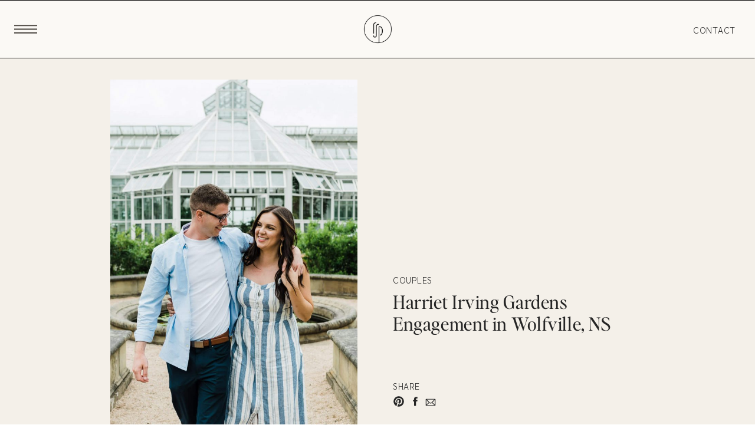

--- FILE ---
content_type: text/html; charset=UTF-8
request_url: https://rachaelshrum.com/harriet-irving-gardens-engagement/
body_size: 18131
content:
<!DOCTYPE html>
<html lang="en-US" class="d">
<head>
<link rel="stylesheet" type="text/css" href="//lib.showit.co/engine/2.4.3/showit.css" />
<meta name='robots' content='index, follow, max-image-preview:large, max-snippet:-1, max-video-preview:-1' />

            <script data-no-defer="1" data-ezscrex="false" data-cfasync="false" data-pagespeed-no-defer data-cookieconsent="ignore">
                var ctPublicFunctions = {"_ajax_nonce":"d475d3ada1","_rest_nonce":"2520901a82","_ajax_url":"\/wp-admin\/admin-ajax.php","_rest_url":"https:\/\/rachaelshrum.com\/wp-json\/","data__cookies_type":"none","data__ajax_type":"rest","data__bot_detector_enabled":"1","data__frontend_data_log_enabled":1,"cookiePrefix":"","wprocket_detected":false,"host_url":"rachaelshrum.com","text__ee_click_to_select":"Click to select the whole data","text__ee_original_email":"The complete one is","text__ee_got_it":"Got it","text__ee_blocked":"Blocked","text__ee_cannot_connect":"Cannot connect","text__ee_cannot_decode":"Can not decode email. Unknown reason","text__ee_email_decoder":"CleanTalk email decoder","text__ee_wait_for_decoding":"The magic is on the way!","text__ee_decoding_process":"Please wait a few seconds while we decode the contact data."}
            </script>
        
            <script data-no-defer="1" data-ezscrex="false" data-cfasync="false" data-pagespeed-no-defer data-cookieconsent="ignore">
                var ctPublic = {"_ajax_nonce":"d475d3ada1","settings__forms__check_internal":"0","settings__forms__check_external":"0","settings__forms__force_protection":0,"settings__forms__search_test":"1","settings__data__bot_detector_enabled":"1","settings__sfw__anti_crawler":0,"blog_home":"https:\/\/rachaelshrum.com\/","pixel__setting":"3","pixel__enabled":false,"pixel__url":null,"data__email_check_before_post":"1","data__email_check_exist_post":0,"data__cookies_type":"none","data__key_is_ok":true,"data__visible_fields_required":true,"wl_brandname":"Anti-Spam by CleanTalk","wl_brandname_short":"CleanTalk","ct_checkjs_key":1282467955,"emailEncoderPassKey":"2a535251c80ec8cf4ea6d22613b9f49b","bot_detector_forms_excluded":"W10=","advancedCacheExists":false,"varnishCacheExists":false,"wc_ajax_add_to_cart":true,"theRealPerson":{"phrases":{"trpHeading":"The Real Person Badge!","trpContent1":"The commenter acts as a real person and verified as not a bot.","trpContent2":"Passed all tests against spam bots. Anti-Spam by CleanTalk.","trpContentLearnMore":"Learn more"},"trpContentLink":"https:\/\/cleantalk.org\/the-real-person?utm_id=&amp;utm_term=&amp;utm_source=admin_side&amp;utm_medium=trp_badge&amp;utm_content=trp_badge_link_click&amp;utm_campaign=apbct_links","imgPersonUrl":"https:\/\/rachaelshrum.com\/wp-content\/plugins\/cleantalk-spam-protect\/css\/images\/real_user.svg","imgShieldUrl":"https:\/\/rachaelshrum.com\/wp-content\/plugins\/cleantalk-spam-protect\/css\/images\/shield.svg"}}
            </script>
        
	<!-- This site is optimized with the Yoast SEO plugin v26.8 - https://yoast.com/product/yoast-seo-wordpress/ -->
	<title>Harriet Irving Gardens Engagement in Wolfville, NS</title>
	<meta name="description" content="Summer engagement session at Acadia University&#039;s beautiful Harriet Irving Gardens in Wolfville, Nova Scotia" />
	<link rel="canonical" href="https://rachaelshrum.com/harriet-irving-gardens-engagement/" />
	<meta property="og:locale" content="en_US" />
	<meta property="og:type" content="article" />
	<meta property="og:title" content="Harriet Irving Gardens Engagement in Wolfville, NS" />
	<meta property="og:description" content="Summer engagement session at Acadia University&#039;s beautiful Harriet Irving Gardens in Wolfville, Nova Scotia" />
	<meta property="og:url" content="https://rachaelshrum.com/harriet-irving-gardens-engagement/" />
	<meta property="og:site_name" content="Rachael Shrum Photography" />
	<meta property="article:publisher" content="https://www.facebook.com/rachaelshrumphotography/" />
	<meta property="article:published_time" content="2019-08-02T16:17:09+00:00" />
	<meta property="article:modified_time" content="2024-06-20T17:42:16+00:00" />
	<meta property="og:image" content="https://rachaelshrum.com/wp-content/uploads/2022/06/harriet-irving-gardens-engagement-5.jpg" />
	<meta property="og:image:width" content="2247" />
	<meta property="og:image:height" content="1500" />
	<meta property="og:image:type" content="image/jpeg" />
	<meta name="author" content="Rachael" />
	<meta name="twitter:card" content="summary_large_image" />
	<meta name="twitter:label1" content="Written by" />
	<meta name="twitter:data1" content="Rachael" />
	<meta name="twitter:label2" content="Est. reading time" />
	<meta name="twitter:data2" content="5 minutes" />
	<script type="application/ld+json" class="yoast-schema-graph">{"@context":"https://schema.org","@graph":[{"@type":"Article","@id":"https://rachaelshrum.com/harriet-irving-gardens-engagement/#article","isPartOf":{"@id":"https://rachaelshrum.com/harriet-irving-gardens-engagement/"},"author":{"name":"Rachael","@id":"https://rachaelshrum.com/#/schema/person/b7cd143ae5fbeb1124a33557901c1374"},"headline":"Harriet Irving Gardens Engagement in Wolfville, NS","datePublished":"2019-08-02T16:17:09+00:00","dateModified":"2024-06-20T17:42:16+00:00","mainEntityOfPage":{"@id":"https://rachaelshrum.com/harriet-irving-gardens-engagement/"},"wordCount":228,"commentCount":0,"publisher":{"@id":"https://rachaelshrum.com/#organization"},"image":{"@id":"https://rachaelshrum.com/harriet-irving-gardens-engagement/#primaryimage"},"thumbnailUrl":"https://rachaelshrum.com/wp-content/uploads/2022/06/harriet-irving-gardens-engagement-5.jpg","keywords":["Summer Engagement","Wolfville"],"articleSection":["COUPLES"],"inLanguage":"en-US","potentialAction":[{"@type":"CommentAction","name":"Comment","target":["https://rachaelshrum.com/harriet-irving-gardens-engagement/#respond"]}]},{"@type":"WebPage","@id":"https://rachaelshrum.com/harriet-irving-gardens-engagement/","url":"https://rachaelshrum.com/harriet-irving-gardens-engagement/","name":"Harriet Irving Gardens Engagement in Wolfville, NS","isPartOf":{"@id":"https://rachaelshrum.com/#website"},"primaryImageOfPage":{"@id":"https://rachaelshrum.com/harriet-irving-gardens-engagement/#primaryimage"},"image":{"@id":"https://rachaelshrum.com/harriet-irving-gardens-engagement/#primaryimage"},"thumbnailUrl":"https://rachaelshrum.com/wp-content/uploads/2022/06/harriet-irving-gardens-engagement-5.jpg","datePublished":"2019-08-02T16:17:09+00:00","dateModified":"2024-06-20T17:42:16+00:00","description":"Summer engagement session at Acadia University's beautiful Harriet Irving Gardens in Wolfville, Nova Scotia","breadcrumb":{"@id":"https://rachaelshrum.com/harriet-irving-gardens-engagement/#breadcrumb"},"inLanguage":"en-US","potentialAction":[{"@type":"ReadAction","target":["https://rachaelshrum.com/harriet-irving-gardens-engagement/"]}]},{"@type":"ImageObject","inLanguage":"en-US","@id":"https://rachaelshrum.com/harriet-irving-gardens-engagement/#primaryimage","url":"https://rachaelshrum.com/wp-content/uploads/2022/06/harriet-irving-gardens-engagement-5.jpg","contentUrl":"https://rachaelshrum.com/wp-content/uploads/2022/06/harriet-irving-gardens-engagement-5.jpg","width":2247,"height":1500,"caption":"couple walk through Harriet Irving Gardens"},{"@type":"BreadcrumbList","@id":"https://rachaelshrum.com/harriet-irving-gardens-engagement/#breadcrumb","itemListElement":[{"@type":"ListItem","position":1,"name":"Home","item":"https://rachaelshrum.com/"},{"@type":"ListItem","position":2,"name":"Harriet Irving Gardens Engagement in Wolfville, NS"}]},{"@type":"WebSite","@id":"https://rachaelshrum.com/#website","url":"https://rachaelshrum.com/","name":"Rachael Shrum Photography","description":"Halifax based wedding and portrait photographer","publisher":{"@id":"https://rachaelshrum.com/#organization"},"potentialAction":[{"@type":"SearchAction","target":{"@type":"EntryPoint","urlTemplate":"https://rachaelshrum.com/?s={search_term_string}"},"query-input":{"@type":"PropertyValueSpecification","valueRequired":true,"valueName":"search_term_string"}}],"inLanguage":"en-US"},{"@type":"Organization","@id":"https://rachaelshrum.com/#organization","name":"Rachael Shrum Photography","url":"https://rachaelshrum.com/","logo":{"@type":"ImageObject","inLanguage":"en-US","@id":"https://rachaelshrum.com/#/schema/logo/image/","url":"https://rachaelshrum.com/wp-content/uploads/2022/01/rsplogo_primary.png","contentUrl":"https://rachaelshrum.com/wp-content/uploads/2022/01/rsplogo_primary.png","width":1501,"height":1050,"caption":"Rachael Shrum Photography"},"image":{"@id":"https://rachaelshrum.com/#/schema/logo/image/"},"sameAs":["https://www.facebook.com/rachaelshrumphotography/","https://www.instagram.com/rachaelshrumphotography/"]},{"@type":"Person","@id":"https://rachaelshrum.com/#/schema/person/b7cd143ae5fbeb1124a33557901c1374","name":"Rachael","image":{"@type":"ImageObject","inLanguage":"en-US","@id":"https://rachaelshrum.com/#/schema/person/image/","url":"https://secure.gravatar.com/avatar/0b03d46a216057dff858ec8eaf14f4b46cfaeb88d596bbb6aaa49cf47304cb4e?s=96&d=mm&r=g","contentUrl":"https://secure.gravatar.com/avatar/0b03d46a216057dff858ec8eaf14f4b46cfaeb88d596bbb6aaa49cf47304cb4e?s=96&d=mm&r=g","caption":"Rachael"}}]}</script>
	<!-- / Yoast SEO plugin. -->


<link rel='dns-prefetch' href='//moderate.cleantalk.org' />
<link rel="alternate" type="application/rss+xml" title="Rachael Shrum Photography &raquo; Feed" href="https://rachaelshrum.com/feed/" />
<link rel="alternate" type="application/rss+xml" title="Rachael Shrum Photography &raquo; Comments Feed" href="https://rachaelshrum.com/comments/feed/" />
<link rel="alternate" type="application/rss+xml" title="Rachael Shrum Photography &raquo; Harriet Irving Gardens Engagement in Wolfville, NS Comments Feed" href="https://rachaelshrum.com/harriet-irving-gardens-engagement/feed/" />
<script type="text/javascript">
/* <![CDATA[ */
window._wpemojiSettings = {"baseUrl":"https:\/\/s.w.org\/images\/core\/emoji\/16.0.1\/72x72\/","ext":".png","svgUrl":"https:\/\/s.w.org\/images\/core\/emoji\/16.0.1\/svg\/","svgExt":".svg","source":{"concatemoji":"https:\/\/rachaelshrum.com\/wp-includes\/js\/wp-emoji-release.min.js?ver=01825b149075cddb67859fb2d03ae919"}};
/*! This file is auto-generated */
!function(s,n){var o,i,e;function c(e){try{var t={supportTests:e,timestamp:(new Date).valueOf()};sessionStorage.setItem(o,JSON.stringify(t))}catch(e){}}function p(e,t,n){e.clearRect(0,0,e.canvas.width,e.canvas.height),e.fillText(t,0,0);var t=new Uint32Array(e.getImageData(0,0,e.canvas.width,e.canvas.height).data),a=(e.clearRect(0,0,e.canvas.width,e.canvas.height),e.fillText(n,0,0),new Uint32Array(e.getImageData(0,0,e.canvas.width,e.canvas.height).data));return t.every(function(e,t){return e===a[t]})}function u(e,t){e.clearRect(0,0,e.canvas.width,e.canvas.height),e.fillText(t,0,0);for(var n=e.getImageData(16,16,1,1),a=0;a<n.data.length;a++)if(0!==n.data[a])return!1;return!0}function f(e,t,n,a){switch(t){case"flag":return n(e,"\ud83c\udff3\ufe0f\u200d\u26a7\ufe0f","\ud83c\udff3\ufe0f\u200b\u26a7\ufe0f")?!1:!n(e,"\ud83c\udde8\ud83c\uddf6","\ud83c\udde8\u200b\ud83c\uddf6")&&!n(e,"\ud83c\udff4\udb40\udc67\udb40\udc62\udb40\udc65\udb40\udc6e\udb40\udc67\udb40\udc7f","\ud83c\udff4\u200b\udb40\udc67\u200b\udb40\udc62\u200b\udb40\udc65\u200b\udb40\udc6e\u200b\udb40\udc67\u200b\udb40\udc7f");case"emoji":return!a(e,"\ud83e\udedf")}return!1}function g(e,t,n,a){var r="undefined"!=typeof WorkerGlobalScope&&self instanceof WorkerGlobalScope?new OffscreenCanvas(300,150):s.createElement("canvas"),o=r.getContext("2d",{willReadFrequently:!0}),i=(o.textBaseline="top",o.font="600 32px Arial",{});return e.forEach(function(e){i[e]=t(o,e,n,a)}),i}function t(e){var t=s.createElement("script");t.src=e,t.defer=!0,s.head.appendChild(t)}"undefined"!=typeof Promise&&(o="wpEmojiSettingsSupports",i=["flag","emoji"],n.supports={everything:!0,everythingExceptFlag:!0},e=new Promise(function(e){s.addEventListener("DOMContentLoaded",e,{once:!0})}),new Promise(function(t){var n=function(){try{var e=JSON.parse(sessionStorage.getItem(o));if("object"==typeof e&&"number"==typeof e.timestamp&&(new Date).valueOf()<e.timestamp+604800&&"object"==typeof e.supportTests)return e.supportTests}catch(e){}return null}();if(!n){if("undefined"!=typeof Worker&&"undefined"!=typeof OffscreenCanvas&&"undefined"!=typeof URL&&URL.createObjectURL&&"undefined"!=typeof Blob)try{var e="postMessage("+g.toString()+"("+[JSON.stringify(i),f.toString(),p.toString(),u.toString()].join(",")+"));",a=new Blob([e],{type:"text/javascript"}),r=new Worker(URL.createObjectURL(a),{name:"wpTestEmojiSupports"});return void(r.onmessage=function(e){c(n=e.data),r.terminate(),t(n)})}catch(e){}c(n=g(i,f,p,u))}t(n)}).then(function(e){for(var t in e)n.supports[t]=e[t],n.supports.everything=n.supports.everything&&n.supports[t],"flag"!==t&&(n.supports.everythingExceptFlag=n.supports.everythingExceptFlag&&n.supports[t]);n.supports.everythingExceptFlag=n.supports.everythingExceptFlag&&!n.supports.flag,n.DOMReady=!1,n.readyCallback=function(){n.DOMReady=!0}}).then(function(){return e}).then(function(){var e;n.supports.everything||(n.readyCallback(),(e=n.source||{}).concatemoji?t(e.concatemoji):e.wpemoji&&e.twemoji&&(t(e.twemoji),t(e.wpemoji)))}))}((window,document),window._wpemojiSettings);
/* ]]> */
</script>
<style id='wp-emoji-styles-inline-css' type='text/css'>

	img.wp-smiley, img.emoji {
		display: inline !important;
		border: none !important;
		box-shadow: none !important;
		height: 1em !important;
		width: 1em !important;
		margin: 0 0.07em !important;
		vertical-align: -0.1em !important;
		background: none !important;
		padding: 0 !important;
	}
</style>
<link rel='stylesheet' id='wp-block-library-css' href='https://rachaelshrum.com/wp-includes/css/dist/block-library/style.min.css?ver=01825b149075cddb67859fb2d03ae919' type='text/css' media='all' />
<style id='classic-theme-styles-inline-css' type='text/css'>
/*! This file is auto-generated */
.wp-block-button__link{color:#fff;background-color:#32373c;border-radius:9999px;box-shadow:none;text-decoration:none;padding:calc(.667em + 2px) calc(1.333em + 2px);font-size:1.125em}.wp-block-file__button{background:#32373c;color:#fff;text-decoration:none}
</style>
<style id='filebird-block-filebird-gallery-style-inline-css' type='text/css'>
ul.filebird-block-filebird-gallery{margin:auto!important;padding:0!important;width:100%}ul.filebird-block-filebird-gallery.layout-grid{display:grid;grid-gap:20px;align-items:stretch;grid-template-columns:repeat(var(--columns),1fr);justify-items:stretch}ul.filebird-block-filebird-gallery.layout-grid li img{border:1px solid #ccc;box-shadow:2px 2px 6px 0 rgba(0,0,0,.3);height:100%;max-width:100%;-o-object-fit:cover;object-fit:cover;width:100%}ul.filebird-block-filebird-gallery.layout-masonry{-moz-column-count:var(--columns);-moz-column-gap:var(--space);column-gap:var(--space);-moz-column-width:var(--min-width);columns:var(--min-width) var(--columns);display:block;overflow:auto}ul.filebird-block-filebird-gallery.layout-masonry li{margin-bottom:var(--space)}ul.filebird-block-filebird-gallery li{list-style:none}ul.filebird-block-filebird-gallery li figure{height:100%;margin:0;padding:0;position:relative;width:100%}ul.filebird-block-filebird-gallery li figure figcaption{background:linear-gradient(0deg,rgba(0,0,0,.7),rgba(0,0,0,.3) 70%,transparent);bottom:0;box-sizing:border-box;color:#fff;font-size:.8em;margin:0;max-height:100%;overflow:auto;padding:3em .77em .7em;position:absolute;text-align:center;width:100%;z-index:2}ul.filebird-block-filebird-gallery li figure figcaption a{color:inherit}

</style>
<style id='global-styles-inline-css' type='text/css'>
:root{--wp--preset--aspect-ratio--square: 1;--wp--preset--aspect-ratio--4-3: 4/3;--wp--preset--aspect-ratio--3-4: 3/4;--wp--preset--aspect-ratio--3-2: 3/2;--wp--preset--aspect-ratio--2-3: 2/3;--wp--preset--aspect-ratio--16-9: 16/9;--wp--preset--aspect-ratio--9-16: 9/16;--wp--preset--color--black: #000000;--wp--preset--color--cyan-bluish-gray: #abb8c3;--wp--preset--color--white: #ffffff;--wp--preset--color--pale-pink: #f78da7;--wp--preset--color--vivid-red: #cf2e2e;--wp--preset--color--luminous-vivid-orange: #ff6900;--wp--preset--color--luminous-vivid-amber: #fcb900;--wp--preset--color--light-green-cyan: #7bdcb5;--wp--preset--color--vivid-green-cyan: #00d084;--wp--preset--color--pale-cyan-blue: #8ed1fc;--wp--preset--color--vivid-cyan-blue: #0693e3;--wp--preset--color--vivid-purple: #9b51e0;--wp--preset--gradient--vivid-cyan-blue-to-vivid-purple: linear-gradient(135deg,rgba(6,147,227,1) 0%,rgb(155,81,224) 100%);--wp--preset--gradient--light-green-cyan-to-vivid-green-cyan: linear-gradient(135deg,rgb(122,220,180) 0%,rgb(0,208,130) 100%);--wp--preset--gradient--luminous-vivid-amber-to-luminous-vivid-orange: linear-gradient(135deg,rgba(252,185,0,1) 0%,rgba(255,105,0,1) 100%);--wp--preset--gradient--luminous-vivid-orange-to-vivid-red: linear-gradient(135deg,rgba(255,105,0,1) 0%,rgb(207,46,46) 100%);--wp--preset--gradient--very-light-gray-to-cyan-bluish-gray: linear-gradient(135deg,rgb(238,238,238) 0%,rgb(169,184,195) 100%);--wp--preset--gradient--cool-to-warm-spectrum: linear-gradient(135deg,rgb(74,234,220) 0%,rgb(151,120,209) 20%,rgb(207,42,186) 40%,rgb(238,44,130) 60%,rgb(251,105,98) 80%,rgb(254,248,76) 100%);--wp--preset--gradient--blush-light-purple: linear-gradient(135deg,rgb(255,206,236) 0%,rgb(152,150,240) 100%);--wp--preset--gradient--blush-bordeaux: linear-gradient(135deg,rgb(254,205,165) 0%,rgb(254,45,45) 50%,rgb(107,0,62) 100%);--wp--preset--gradient--luminous-dusk: linear-gradient(135deg,rgb(255,203,112) 0%,rgb(199,81,192) 50%,rgb(65,88,208) 100%);--wp--preset--gradient--pale-ocean: linear-gradient(135deg,rgb(255,245,203) 0%,rgb(182,227,212) 50%,rgb(51,167,181) 100%);--wp--preset--gradient--electric-grass: linear-gradient(135deg,rgb(202,248,128) 0%,rgb(113,206,126) 100%);--wp--preset--gradient--midnight: linear-gradient(135deg,rgb(2,3,129) 0%,rgb(40,116,252) 100%);--wp--preset--font-size--small: 13px;--wp--preset--font-size--medium: 20px;--wp--preset--font-size--large: 36px;--wp--preset--font-size--x-large: 42px;--wp--preset--spacing--20: 0.44rem;--wp--preset--spacing--30: 0.67rem;--wp--preset--spacing--40: 1rem;--wp--preset--spacing--50: 1.5rem;--wp--preset--spacing--60: 2.25rem;--wp--preset--spacing--70: 3.38rem;--wp--preset--spacing--80: 5.06rem;--wp--preset--shadow--natural: 6px 6px 9px rgba(0, 0, 0, 0.2);--wp--preset--shadow--deep: 12px 12px 50px rgba(0, 0, 0, 0.4);--wp--preset--shadow--sharp: 6px 6px 0px rgba(0, 0, 0, 0.2);--wp--preset--shadow--outlined: 6px 6px 0px -3px rgba(255, 255, 255, 1), 6px 6px rgba(0, 0, 0, 1);--wp--preset--shadow--crisp: 6px 6px 0px rgba(0, 0, 0, 1);}:where(.is-layout-flex){gap: 0.5em;}:where(.is-layout-grid){gap: 0.5em;}body .is-layout-flex{display: flex;}.is-layout-flex{flex-wrap: wrap;align-items: center;}.is-layout-flex > :is(*, div){margin: 0;}body .is-layout-grid{display: grid;}.is-layout-grid > :is(*, div){margin: 0;}:where(.wp-block-columns.is-layout-flex){gap: 2em;}:where(.wp-block-columns.is-layout-grid){gap: 2em;}:where(.wp-block-post-template.is-layout-flex){gap: 1.25em;}:where(.wp-block-post-template.is-layout-grid){gap: 1.25em;}.has-black-color{color: var(--wp--preset--color--black) !important;}.has-cyan-bluish-gray-color{color: var(--wp--preset--color--cyan-bluish-gray) !important;}.has-white-color{color: var(--wp--preset--color--white) !important;}.has-pale-pink-color{color: var(--wp--preset--color--pale-pink) !important;}.has-vivid-red-color{color: var(--wp--preset--color--vivid-red) !important;}.has-luminous-vivid-orange-color{color: var(--wp--preset--color--luminous-vivid-orange) !important;}.has-luminous-vivid-amber-color{color: var(--wp--preset--color--luminous-vivid-amber) !important;}.has-light-green-cyan-color{color: var(--wp--preset--color--light-green-cyan) !important;}.has-vivid-green-cyan-color{color: var(--wp--preset--color--vivid-green-cyan) !important;}.has-pale-cyan-blue-color{color: var(--wp--preset--color--pale-cyan-blue) !important;}.has-vivid-cyan-blue-color{color: var(--wp--preset--color--vivid-cyan-blue) !important;}.has-vivid-purple-color{color: var(--wp--preset--color--vivid-purple) !important;}.has-black-background-color{background-color: var(--wp--preset--color--black) !important;}.has-cyan-bluish-gray-background-color{background-color: var(--wp--preset--color--cyan-bluish-gray) !important;}.has-white-background-color{background-color: var(--wp--preset--color--white) !important;}.has-pale-pink-background-color{background-color: var(--wp--preset--color--pale-pink) !important;}.has-vivid-red-background-color{background-color: var(--wp--preset--color--vivid-red) !important;}.has-luminous-vivid-orange-background-color{background-color: var(--wp--preset--color--luminous-vivid-orange) !important;}.has-luminous-vivid-amber-background-color{background-color: var(--wp--preset--color--luminous-vivid-amber) !important;}.has-light-green-cyan-background-color{background-color: var(--wp--preset--color--light-green-cyan) !important;}.has-vivid-green-cyan-background-color{background-color: var(--wp--preset--color--vivid-green-cyan) !important;}.has-pale-cyan-blue-background-color{background-color: var(--wp--preset--color--pale-cyan-blue) !important;}.has-vivid-cyan-blue-background-color{background-color: var(--wp--preset--color--vivid-cyan-blue) !important;}.has-vivid-purple-background-color{background-color: var(--wp--preset--color--vivid-purple) !important;}.has-black-border-color{border-color: var(--wp--preset--color--black) !important;}.has-cyan-bluish-gray-border-color{border-color: var(--wp--preset--color--cyan-bluish-gray) !important;}.has-white-border-color{border-color: var(--wp--preset--color--white) !important;}.has-pale-pink-border-color{border-color: var(--wp--preset--color--pale-pink) !important;}.has-vivid-red-border-color{border-color: var(--wp--preset--color--vivid-red) !important;}.has-luminous-vivid-orange-border-color{border-color: var(--wp--preset--color--luminous-vivid-orange) !important;}.has-luminous-vivid-amber-border-color{border-color: var(--wp--preset--color--luminous-vivid-amber) !important;}.has-light-green-cyan-border-color{border-color: var(--wp--preset--color--light-green-cyan) !important;}.has-vivid-green-cyan-border-color{border-color: var(--wp--preset--color--vivid-green-cyan) !important;}.has-pale-cyan-blue-border-color{border-color: var(--wp--preset--color--pale-cyan-blue) !important;}.has-vivid-cyan-blue-border-color{border-color: var(--wp--preset--color--vivid-cyan-blue) !important;}.has-vivid-purple-border-color{border-color: var(--wp--preset--color--vivid-purple) !important;}.has-vivid-cyan-blue-to-vivid-purple-gradient-background{background: var(--wp--preset--gradient--vivid-cyan-blue-to-vivid-purple) !important;}.has-light-green-cyan-to-vivid-green-cyan-gradient-background{background: var(--wp--preset--gradient--light-green-cyan-to-vivid-green-cyan) !important;}.has-luminous-vivid-amber-to-luminous-vivid-orange-gradient-background{background: var(--wp--preset--gradient--luminous-vivid-amber-to-luminous-vivid-orange) !important;}.has-luminous-vivid-orange-to-vivid-red-gradient-background{background: var(--wp--preset--gradient--luminous-vivid-orange-to-vivid-red) !important;}.has-very-light-gray-to-cyan-bluish-gray-gradient-background{background: var(--wp--preset--gradient--very-light-gray-to-cyan-bluish-gray) !important;}.has-cool-to-warm-spectrum-gradient-background{background: var(--wp--preset--gradient--cool-to-warm-spectrum) !important;}.has-blush-light-purple-gradient-background{background: var(--wp--preset--gradient--blush-light-purple) !important;}.has-blush-bordeaux-gradient-background{background: var(--wp--preset--gradient--blush-bordeaux) !important;}.has-luminous-dusk-gradient-background{background: var(--wp--preset--gradient--luminous-dusk) !important;}.has-pale-ocean-gradient-background{background: var(--wp--preset--gradient--pale-ocean) !important;}.has-electric-grass-gradient-background{background: var(--wp--preset--gradient--electric-grass) !important;}.has-midnight-gradient-background{background: var(--wp--preset--gradient--midnight) !important;}.has-small-font-size{font-size: var(--wp--preset--font-size--small) !important;}.has-medium-font-size{font-size: var(--wp--preset--font-size--medium) !important;}.has-large-font-size{font-size: var(--wp--preset--font-size--large) !important;}.has-x-large-font-size{font-size: var(--wp--preset--font-size--x-large) !important;}
:where(.wp-block-post-template.is-layout-flex){gap: 1.25em;}:where(.wp-block-post-template.is-layout-grid){gap: 1.25em;}
:where(.wp-block-columns.is-layout-flex){gap: 2em;}:where(.wp-block-columns.is-layout-grid){gap: 2em;}
:root :where(.wp-block-pullquote){font-size: 1.5em;line-height: 1.6;}
</style>
<link rel='stylesheet' id='cleantalk-public-css-css' href='https://rachaelshrum.com/wp-content/plugins/cleantalk-spam-protect/css/cleantalk-public.min.css?ver=6.57.2_1750106161' type='text/css' media='all' />
<link rel='stylesheet' id='cleantalk-email-decoder-css-css' href='https://rachaelshrum.com/wp-content/plugins/cleantalk-spam-protect/css/cleantalk-email-decoder.min.css?ver=6.57.2_1750106161' type='text/css' media='all' />
<link rel='stylesheet' id='cleantalk-trp-css-css' href='https://rachaelshrum.com/wp-content/plugins/cleantalk-spam-protect/css/cleantalk-trp.min.css?ver=6.57.2_1750106161' type='text/css' media='all' />
<link rel='stylesheet' id='pub-style-css' href='https://rachaelshrum.com/wp-content/themes/showit/pubs/1_p2cbihr4oagwxvpqcmra/20250908005938Sr9q7z9/assets/pub.css?ver=1757293186' type='text/css' media='all' />
<script type="text/javascript" src="https://rachaelshrum.com/wp-content/plugins/cleantalk-spam-protect/js/apbct-public-bundle_comm-func.min.js?ver=6.57.2_1750106161" id="apbct-public-bundle_comm-func-js-js"></script>
<script type="text/javascript" src="https://moderate.cleantalk.org/ct-bot-detector-wrapper.js?ver=6.57.2" id="ct_bot_detector-js" defer="defer" data-wp-strategy="defer"></script>
<script type="text/javascript" src="https://rachaelshrum.com/wp-includes/js/jquery/jquery.min.js?ver=3.7.1" id="jquery-core-js"></script>
<script type="text/javascript" id="jquery-core-js-after">
/* <![CDATA[ */
$ = jQuery;
/* ]]> */
</script>
<script type="text/javascript" src="https://rachaelshrum.com/wp-content/themes/showit/pubs/1_p2cbihr4oagwxvpqcmra/20250908005938Sr9q7z9/assets/pub.js?ver=1757293186" id="pub-script-js"></script>
<link rel="https://api.w.org/" href="https://rachaelshrum.com/wp-json/" /><link rel="alternate" title="JSON" type="application/json" href="https://rachaelshrum.com/wp-json/wp/v2/posts/9429" /><link rel="EditURI" type="application/rsd+xml" title="RSD" href="https://rachaelshrum.com/xmlrpc.php?rsd" />
<link rel="alternate" title="oEmbed (JSON)" type="application/json+oembed" href="https://rachaelshrum.com/wp-json/oembed/1.0/embed?url=https%3A%2F%2Frachaelshrum.com%2Fharriet-irving-gardens-engagement%2F" />
<link rel="alternate" title="oEmbed (XML)" type="text/xml+oembed" href="https://rachaelshrum.com/wp-json/oembed/1.0/embed?url=https%3A%2F%2Frachaelshrum.com%2Fharriet-irving-gardens-engagement%2F&#038;format=xml" />

<meta charset="UTF-8" />
<meta name="viewport" content="width=device-width, initial-scale=1" />
<link rel="icon" type="image/png" href="//static.showit.co/200/ZovbutcHS--1h_33MN1ZLw/236322/rspicon.png" />
<link rel="preconnect" href="https://static.showit.co" />


<style>
@font-face{font-family:EssentialSansRegular;src:url('//static.showit.co/file/PyLIGNrHENuqGXqbRlDMcA/236322/essentialsans-regular.woff');}
@font-face{font-family:EditorsNoteRegular;src:url('//static.showit.co/file/xCoQ6QUskgYv6RG4Hb-dGA/236322/editor_snote-regular.woff');}
</style>
<script id="init_data" type="application/json">
{"mobile":{"w":320},"desktop":{"w":1200,"defaultTrIn":{"type":"fade"},"defaultTrOut":{"type":"fade"},"bgFillType":"color","bgColor":"#000000:0"},"sid":"1_p2cbihr4oagwxvpqcmra","break":768,"assetURL":"//static.showit.co","contactFormId":"236322/377198","cfAction":"aHR0cHM6Ly9jbGllbnRzZXJ2aWNlLnNob3dpdC5jby9jb250YWN0Zm9ybQ==","sgAction":"aHR0cHM6Ly9jbGllbnRzZXJ2aWNlLnNob3dpdC5jby9zb2NpYWxncmlk","blockData":[{"slug":"menu-closed","visible":"a","states":[],"d":{"h":99,"w":1200,"locking":{"side":"t"},"bgFillType":"color","bgColor":"#000000:0","bgMediaType":"none"},"m":{"h":100,"w":320,"locking":{"side":"t"},"bgFillType":"color","bgColor":"#000000:0","bgMediaType":"none"}},{"slug":"header-2-1","visible":"a","states":[],"d":{"h":99,"w":1200,"bgFillType":"color","bgColor":"colors-5","bgMediaType":"none"},"m":{"h":101,"w":320,"bgFillType":"color","bgColor":"colors-5","bgMediaType":"none"}},{"slug":"post-title","visible":"a","states":[],"d":{"h":671,"w":1200,"locking":{"offset":100},"nature":"dH","bgFillType":"color","bgColor":"colors-6","bgMediaType":"image"},"m":{"h":588,"w":320,"nature":"dH","bgFillType":"color","bgColor":"colors-6","bgMediaType":"image"}},{"slug":"post-meta","visible":"a","states":[],"d":{"h":539,"w":1200,"nature":"dH","bgFillType":"color","bgColor":"colors-5","bgMediaType":"none"},"m":{"h":353,"w":320,"nature":"dH","bgFillType":"color","bgColor":"colors-5","bgMediaType":"none"}},{"slug":"pagination","visible":"a","states":[],"d":{"h":125,"w":1200,"nature":"dH","bgFillType":"color","bgColor":"colors-5","bgMediaType":"none"},"m":{"h":126,"w":320,"nature":"dH","bgFillType":"color","bgColor":"colors-5","bgMediaType":"none"}},{"slug":"footer","visible":"a","states":[],"d":{"h":648,"w":1200,"bgFillType":"color","bgColor":"#0d0d0d:100","bgMediaType":"none"},"m":{"h":941,"w":320,"bgFillType":"color","bgColor":"#0d0d0d:100","bgMediaType":"none"}},{"slug":"menu-open","visible":"a","states":[],"d":{"h":823,"w":1200,"locking":{"side":"t"},"nature":"wH","trIn":{"type":"slide","duration":0.75,"direction":"Down"},"trOut":{"type":"slide","duration":0.75,"direction":"Up"},"stateTrIn":{"type":"slide","duration":0.75,"direction":"Down"},"stateTrOut":{"type":"slide","duration":0.75,"direction":"Up"},"bgFillType":"color","bgColor":"#000000:0","bgMediaType":"none","tr":{"in":{"cl":"slideInDown","d":0.75,"dl":"0"},"out":{"cl":"slideOutUp","d":0.75,"dl":"0"}}},"m":{"h":619,"w":320,"locking":{"side":"t"},"nature":"dH","trIn":{"type":"slide","duration":0.75,"direction":"Down"},"trOut":{"type":"slide","duration":0.75,"direction":"Up"},"stateTrIn":{"type":"slide","duration":0.75,"direction":"Down"},"stateTrOut":{"type":"slide","duration":0.75,"direction":"Up"},"bgFillType":"color","bgColor":"#000000:0","bgMediaType":"none","tr":{"in":{"cl":"slideInDown","d":0.75,"dl":"0"},"out":{"cl":"slideOutUp","d":0.75,"dl":"0"}}}}],"elementData":[{"type":"icon","visible":"a","id":"menu-closed_0","blockId":"menu-closed","m":{"x":9,"y":31,"w":39,"h":39,"a":0},"d":{"x":15,"y":9,"w":57,"h":81,"a":0,"lockH":"l"},"pc":[{"type":"show","block":"menu-open"}]},{"type":"graphic","visible":"a","id":"header-2-1_0","blockId":"header-2-1","m":{"x":131,"y":23,"w":59,"h":56,"a":0},"d":{"x":566,"y":15,"w":69,"h":69,"a":0},"c":{"key":"ZovbutcHS--1h_33MN1ZLw/236322/rspicon.png","aspect_ratio":1.00167}},{"type":"text","visible":"a","id":"header-2-1_1","blockId":"header-2-1","m":{"x":216,"y":42,"w":93,"h":17,"a":0},"d":{"x":1053,"y":40,"w":114,"h":19,"a":0,"lockH":"r"}},{"type":"line","visible":"a","id":"header-2-1_2","blockId":"header-2-1","m":{"x":-3,"y":100,"w":327,"h":1,"a":0},"d":{"x":0,"y":98,"w":1200,"h":1,"a":0,"lockH":"s"}},{"type":"line","visible":"a","id":"header-2-1_3","blockId":"header-2-1","m":{"x":-3,"y":0,"w":323,"h":1,"a":0},"d":{"x":0,"y":0,"w":1200,"h":1,"a":0,"lockH":"s"}},{"type":"graphic","visible":"a","id":"post-title_0","blockId":"post-title","m":{"x":0,"y":0,"w":320,"h":588,"a":0},"d":{"x":147,"y":36,"w":419,"h":595,"a":0,"gs":{"t":"cover"}},"c":{"key":"RB4k87EaSfmaLSraw4ykfA/236322/halifax-couples-engagement-photographer-059-1.jpg","aspect_ratio":1.498}},{"type":"simple","visible":"m","id":"post-title_1","blockId":"post-title","m":{"x":0,"y":0,"w":320,"h":588,"a":0},"d":{"x":0,"y":0,"w":1200,"h":700,"a":0,"lockH":"s"}},{"type":"text","visible":"a","id":"post-title_2","blockId":"post-title","m":{"x":20,"y":92,"w":280,"h":104,"a":0},"d":{"x":626,"y":394,"w":402,"h":114,"a":0}},{"type":"text","visible":"a","id":"post-title_3","blockId":"post-title","m":{"x":20,"y":65,"w":280,"h":21,"a":0},"d":{"x":626,"y":365,"w":125,"h":29,"a":0,"lockH":"rs"}},{"type":"line","visible":"a","id":"post-title_4","blockId":"post-title","m":{"x":-13,"y":587,"w":347,"h":1,"a":0},"d":{"x":0,"y":670,"w":1200,"h":1,"a":0,"lockH":"s"}},{"type":"icon","visible":"d","id":"post-title_5","blockId":"post-title","m":{"x":135,"y":269,"w":50,"h":50,"a":0},"d":{"x":626,"y":572,"w":20,"h":20,"a":0}},{"type":"text","visible":"d","id":"post-title_6","blockId":"post-title","m":{"x":112,"y":286,"w":96,"h":16,"a":0},"d":{"x":626,"y":545,"w":63,"h":17,"a":0,"lockH":"rs"}},{"type":"icon","visible":"d","id":"post-title_7","blockId":"post-title","m":{"x":135,"y":269,"w":50,"h":50,"a":0},"d":{"x":654,"y":572,"w":20,"h":20,"a":0}},{"type":"icon","visible":"d","id":"post-title_8","blockId":"post-title","m":{"x":135,"y":269,"w":50,"h":50,"a":0},"d":{"x":680,"y":572,"w":20,"h":23,"a":0}},{"type":"text","visible":"a","id":"post-meta_0","blockId":"post-meta","m":{"x":20,"y":79,"w":280,"h":250,"a":0},"d":{"x":150,"y":104,"w":900,"h":406,"a":0}},{"type":"text","visible":"a","id":"pagination_0","blockId":"pagination","m":{"x":12,"y":25,"w":296,"h":38,"a":0},"d":{"x":632.75,"y":32,"w":506.02,"h":29.018,"a":0}},{"type":"text","visible":"a","id":"pagination_1","blockId":"pagination","m":{"x":12,"y":84,"w":296,"h":39,"a":0},"d":{"x":50,"y":34,"w":527.021,"h":29.022,"a":0}},{"type":"line","visible":"a","id":"pagination_2","blockId":"pagination","m":{"x":-12,"y":352,"w":344,"h":1,"a":0},"d":{"x":0,"y":1,"w":1200,"h":1,"a":0,"lockH":"s"}},{"type":"line","visible":"a","id":"pagination_3","blockId":"pagination","m":{"x":-12,"y":0,"w":344,"h":1,"a":0},"d":{"x":0,"y":537,"w":1200,"h":1,"a":0,"lockH":"s"}},{"type":"icon","visible":"a","id":"footer_0","blockId":"footer","m":{"x":263,"y":875,"w":56,"h":37,"a":270},"d":{"x":1131,"y":576,"w":55,"h":39,"a":270,"lockH":"r"}},{"type":"text","visible":"a","id":"footer_1","blockId":"footer","m":{"x":28,"y":877,"w":263,"h":45,"a":0},"d":{"x":296,"y":585,"w":608,"h":22,"a":0}},{"type":"text","visible":"a","id":"footer_2","blockId":"footer","m":{"x":9,"y":802,"w":299,"h":49,"a":0},"d":{"x":270,"y":546,"w":660,"h":19,"a":0}},{"type":"icon","visible":"a","id":"footer_3","blockId":"footer","m":{"x":185,"y":729,"w":24,"h":22,"a":0},"d":{"x":919,"y":428,"w":24,"h":24,"a":0}},{"type":"icon","visible":"a","id":"footer_4","blockId":"footer","m":{"x":148,"y":729,"w":24,"h":22,"a":0},"d":{"x":888,"y":428,"w":24,"h":24,"a":0}},{"type":"icon","visible":"a","id":"footer_5","blockId":"footer","m":{"x":111,"y":729,"w":24,"h":22,"a":0},"d":{"x":855,"y":428,"w":24,"h":24,"a":0}},{"type":"text","visible":"a","id":"footer_6","blockId":"footer","m":{"x":120,"y":685,"w":80,"h":19,"a":0},"d":{"x":686,"y":433,"w":114,"h":19,"a":0}},{"type":"text","visible":"a","id":"footer_7","blockId":"footer","m":{"x":119,"y":656,"w":82,"h":19,"a":0},"d":{"x":686,"y":327,"w":114,"h":19,"a":0}},{"type":"text","visible":"a","id":"footer_8","blockId":"footer","m":{"x":121,"y":628,"w":79,"h":19,"a":0},"d":{"x":686,"y":399,"w":114,"h":19,"a":0}},{"type":"text","visible":"a","id":"footer_9","blockId":"footer","m":{"x":118,"y":599,"w":84,"h":19,"a":0},"d":{"x":686,"y":362,"w":114,"h":19,"a":0}},{"type":"text","visible":"a","id":"footer_10","blockId":"footer","m":{"x":119,"y":571,"w":82,"h":19,"a":0},"d":{"x":686,"y":289,"w":114,"h":19,"a":0}},{"type":"text","visible":"a","id":"footer_11","blockId":"footer","m":{"x":52,"y":532,"w":217,"h":19,"a":0},"d":{"x":855,"y":289,"w":295,"h":19,"a":0}},{"type":"line","visible":"a","id":"footer_12","blockId":"footer","m":{"x":79,"y":433,"w":164,"h":1,"a":90},"d":{"x":456,"y":372,"w":289,"h":1,"a":90}},{"type":"text","visible":"a","id":"footer_13","blockId":"footer","m":{"x":16,"y":242,"w":289,"h":96,"a":0},"d":{"x":189,"y":316,"w":305,"h":108,"a":0}},{"type":"text","visible":"a","id":"footer_14","blockId":"footer","m":{"x":0,"y":179,"w":320,"h":16,"a":0},"d":{"x":405,"y":174,"w":390,"h":19,"a":0}},{"type":"text","visible":"a","id":"footer_15","blockId":"footer","m":{"x":0,"y":117,"w":320,"h":62,"a":0},"d":{"x":183,"y":126,"w":835,"h":41,"a":0}},{"type":"graphic","visible":"a","id":"footer_16","blockId":"footer","m":{"x":132,"y":34,"w":57,"h":61,"a":0},"d":{"x":561,"y":32,"w":78,"h":84,"a":0},"c":{"key":"PiomQwkeR_2eqkC96hMZcQ/236322/rspicon_white.png","aspect_ratio":1.00167}},{"type":"simple","visible":"a","id":"menu-open_0","blockId":"menu-open","m":{"x":0,"y":0,"w":325,"h":620,"a":0},"d":{"x":0,"y":0,"w":600,"h":823,"a":0,"lockH":"ls","lockV":"t"}},{"type":"graphic","visible":"d","id":"menu-open_1","blockId":"menu-open","m":{"x":0,"y":287,"w":320,"h":333,"a":0},"d":{"x":600,"y":1,"w":600,"h":823,"a":0,"o":100,"gs":{"s":50},"lockH":"rs","lockV":"t"},"c":{"key":"P4Ewu-YrSmapWpCAU0DxQA/236322/nova-scotia-wedding-photographer-rachael-shrum-120.jpg","aspect_ratio":0.66533}},{"type":"text","visible":"a","id":"menu-open_2","blockId":"menu-open","m":{"x":95,"y":174,"w":130,"h":31,"a":0},"d":{"x":218,"y":273,"w":164,"h":39,"a":0,"lockH":"ls"},"pc":[{"type":"hide","block":"menu-open"}]},{"type":"text","visible":"a","id":"menu-open_3","blockId":"menu-open","m":{"x":95,"y":252,"w":130,"h":31,"a":0},"d":{"x":218,"y":354,"w":164,"h":39,"a":0,"lockH":"ls"},"pc":[{"type":"hide","block":"menu-open"}]},{"type":"text","visible":"a","id":"menu-open_4","blockId":"menu-open","m":{"x":95,"y":328,"w":130,"h":31,"a":0},"d":{"x":218,"y":434,"w":164,"h":39,"a":0,"lockH":"ls"},"pc":[{"type":"hide","block":"menu-open"}]},{"type":"text","visible":"a","id":"menu-open_5","blockId":"menu-open","m":{"x":95,"y":211,"w":130,"h":31,"a":0},"d":{"x":218,"y":314,"w":164,"h":39,"a":0,"lockH":"ls"},"pc":[{"type":"hide","block":"menu-open"}]},{"type":"text","visible":"a","id":"menu-open_6","blockId":"menu-open","m":{"x":95,"y":290,"w":130,"h":31,"a":0},"d":{"x":218,"y":393,"w":164,"h":39,"a":0,"lockH":"ls"},"pc":[{"type":"hide","block":"menu-open"}]},{"type":"text","visible":"a","id":"menu-open_7","blockId":"menu-open","m":{"x":4,"y":8,"w":29,"h":30,"a":0},"d":{"x":0,"y":8,"w":49,"h":19,"a":0,"lockH":"l"},"pc":[{"type":"hide","block":"menu-open"}]},{"type":"text","visible":"a","id":"menu-open_8","blockId":"menu-open","m":{"x":95,"y":367,"w":130,"h":31,"a":0},"d":{"x":218,"y":471,"w":164,"h":39,"a":0,"lockH":"ls"},"pc":[{"type":"hide","block":"menu-open"}]}]}
</script>
<link
rel="stylesheet"
type="text/css"
href="https://cdnjs.cloudflare.com/ajax/libs/animate.css/3.4.0/animate.min.css"
/>


<script src="//lib.showit.co/engine/2.4.3/showit-lib.min.js"></script>
<script src="//lib.showit.co/engine/2.4.3/showit.min.js"></script>
<script>

function initPage(){

}
</script>

<style id="si-page-css">
html.m {background-color:rgba(0,0,0,0);}
html.d {background-color:rgba(0,0,0,0);}
.d .se:has(.st-primary) {border-radius:10px;box-shadow:none;opacity:1;overflow:hidden;}
.d .st-primary {padding:10px 14px 10px 14px;border-width:0px;border-color:rgba(0,0,0,1);background-color:rgba(0,0,0,1);background-image:none;border-radius:inherit;transition-duration:0.5s;}
.d .st-primary span {color:rgba(255,255,255,1);font-family:'EssentialSansRegular';font-weight:400;font-style:normal;font-size:14px;text-align:center;text-transform:uppercase;letter-spacing:0.05em;line-height:1.8;transition-duration:0.5s;}
.d .se:has(.st-primary:hover) {}
.d .st-primary.se-button:hover {background-color:rgba(0,0,0,1);background-image:none;transition-property:background-color,background-image;}
.d .st-primary.se-button:hover span {}
.m .se:has(.st-primary) {border-radius:10px;box-shadow:none;opacity:1;overflow:hidden;}
.m .st-primary {padding:10px 14px 10px 14px;border-width:0px;border-color:rgba(0,0,0,1);background-color:rgba(0,0,0,1);background-image:none;border-radius:inherit;}
.m .st-primary span {color:rgba(255,255,255,1);font-family:'EssentialSansRegular';font-weight:400;font-style:normal;font-size:13px;text-align:center;text-transform:uppercase;letter-spacing:0.05em;line-height:1.8;}
.d .se:has(.st-secondary) {border-radius:10px;box-shadow:none;opacity:1;overflow:hidden;}
.d .st-secondary {padding:10px 14px 10px 14px;border-width:2px;border-color:rgba(0,0,0,1);background-color:rgba(0,0,0,0);background-image:none;border-radius:inherit;transition-duration:0.5s;}
.d .st-secondary span {color:rgba(0,0,0,1);font-family:'EssentialSansRegular';font-weight:400;font-style:normal;font-size:14px;text-align:center;text-transform:uppercase;letter-spacing:0.05em;line-height:1.8;transition-duration:0.5s;}
.d .se:has(.st-secondary:hover) {}
.d .st-secondary.se-button:hover {border-color:rgba(0,0,0,0.7);background-color:rgba(0,0,0,0);background-image:none;transition-property:border-color,background-color,background-image;}
.d .st-secondary.se-button:hover span {color:rgba(0,0,0,0.7);transition-property:color;}
.m .se:has(.st-secondary) {border-radius:10px;box-shadow:none;opacity:1;overflow:hidden;}
.m .st-secondary {padding:10px 14px 10px 14px;border-width:2px;border-color:rgba(0,0,0,1);background-color:rgba(0,0,0,0);background-image:none;border-radius:inherit;}
.m .st-secondary span {color:rgba(0,0,0,1);font-family:'EssentialSansRegular';font-weight:400;font-style:normal;font-size:13px;text-align:center;text-transform:uppercase;letter-spacing:0.05em;line-height:1.8;}
.d .st-d-title,.d .se-wpt h1 {color:rgba(37,37,37,1);line-height:1.2;letter-spacing:0.01em;font-size:48px;text-align:left;font-family:'EditorsNoteRegular';font-weight:400;font-style:normal;}
.d .se-wpt h1 {margin-bottom:30px;}
.d .st-d-title.se-rc a {color:rgba(37,37,37,1);}
.d .st-d-title.se-rc a:hover {text-decoration:underline;color:rgba(37,37,37,1);opacity:0.8;}
.m .st-m-title,.m .se-wpt h1 {color:rgba(37,37,37,1);line-height:1.2;letter-spacing:0.01em;font-size:36px;text-align:left;font-family:'EditorsNoteRegular';font-weight:400;font-style:normal;}
.m .se-wpt h1 {margin-bottom:20px;}
.m .st-m-title.se-rc a {color:rgba(37,37,37,1);}
.m .st-m-title.se-rc a:hover {text-decoration:underline;color:rgba(37,37,37,1);opacity:0.8;}
.d .st-d-heading,.d .se-wpt h2 {color:rgba(37,37,37,1);line-height:1.2;letter-spacing:0.02em;font-size:31px;text-align:center;font-family:'EditorsNoteRegular';font-weight:400;font-style:normal;}
.d .se-wpt h2 {margin-bottom:24px;}
.d .st-d-heading.se-rc a {color:rgba(37,37,37,1);}
.d .st-d-heading.se-rc a:hover {text-decoration:underline;color:rgba(37,37,37,1);opacity:0.8;}
.m .st-m-heading,.m .se-wpt h2 {color:rgba(37,37,37,1);line-height:1.2;letter-spacing:0.02em;font-size:26px;text-align:center;font-family:'EditorsNoteRegular';font-weight:400;font-style:normal;}
.m .se-wpt h2 {margin-bottom:20px;}
.m .st-m-heading.se-rc a {color:rgba(37,37,37,1);}
.m .st-m-heading.se-rc a:hover {text-decoration:underline;color:rgba(37,37,37,1);opacity:0.8;}
.d .st-d-subheading,.d .se-wpt h3 {color:rgba(37,37,37,1);text-transform:uppercase;line-height:1.8;letter-spacing:0.05em;font-size:14px;text-align:center;font-family:'EssentialSansRegular';font-weight:400;font-style:normal;}
.d .se-wpt h3 {margin-bottom:18px;}
.d .st-d-subheading.se-rc a {color:rgba(37,37,37,1);}
.d .st-d-subheading.se-rc a:hover {text-decoration:underline;color:rgba(37,37,37,1);opacity:0.8;}
.m .st-m-subheading,.m .se-wpt h3 {color:rgba(37,37,37,1);text-transform:uppercase;line-height:1.8;letter-spacing:0.05em;font-size:13px;text-align:center;font-family:'EssentialSansRegular';font-weight:400;font-style:normal;}
.m .se-wpt h3 {margin-bottom:18px;}
.m .st-m-subheading.se-rc a {color:rgba(37,37,37,1);}
.m .st-m-subheading.se-rc a:hover {text-decoration:underline;color:rgba(37,37,37,1);opacity:0.8;}
.d .st-d-paragraph {color:rgba(37,37,37,1);line-height:1.8;letter-spacing:0.03em;font-size:14px;text-align:justify;font-family:'EssentialSansRegular';font-weight:400;font-style:normal;}
.d .se-wpt p {margin-bottom:16px;}
.d .st-d-paragraph.se-rc a {color:rgba(37,37,37,1);}
.d .st-d-paragraph.se-rc a:hover {text-decoration:underline;color:rgba(37,37,37,1);opacity:0.8;}
.m .st-m-paragraph {color:rgba(37,37,37,1);line-height:1.8;letter-spacing:0.03em;font-size:14px;text-align:left;font-family:'EssentialSansRegular';font-weight:400;font-style:normal;}
.m .se-wpt p {margin-bottom:16px;}
.m .st-m-paragraph.se-rc a {color:rgba(37,37,37,1);}
.m .st-m-paragraph.se-rc a:hover {text-decoration:underline;color:rgba(37,37,37,1);opacity:0.8;}
.sib-menu-closed {z-index:5;}
.m .sib-menu-closed {height:100px;}
.d .sib-menu-closed {height:99px;}
.m .sib-menu-closed .ss-bg {background-color:rgba(0,0,0,0);}
.d .sib-menu-closed .ss-bg {background-color:rgba(0,0,0,0);}
.d .sie-menu-closed_0:hover {opacity:1;transition-duration:0.5s;transition-property:opacity;}
.m .sie-menu-closed_0:hover {opacity:1;transition-duration:0.5s;transition-property:opacity;}
.d .sie-menu-closed_0 {left:15px;top:9px;width:57px;height:81px;transition-duration:0.5s;transition-property:opacity;}
.m .sie-menu-closed_0 {left:9px;top:31px;width:39px;height:39px;transition-duration:0.5s;transition-property:opacity;}
.d .sie-menu-closed_0 svg {fill:rgba(71,66,60,1);transition-duration:0.5s;transition-property:fill;}
.m .sie-menu-closed_0 svg {fill:rgba(71,66,60,1);transition-duration:0.5s;transition-property:fill;}
.d .sie-menu-closed_0 svg:hover {fill:rgba(180,174,162,1);}
.m .sie-menu-closed_0 svg:hover {fill:rgba(180,174,162,1);}
.sib-header-2-1 {z-index:1;}
.m .sib-header-2-1 {height:101px;}
.d .sib-header-2-1 {height:99px;}
.m .sib-header-2-1 .ss-bg {background-color:rgba(251,249,245,1);}
.d .sib-header-2-1 .ss-bg {background-color:rgba(251,249,245,1);}
.d .sie-header-2-1_0 {left:566px;top:15px;width:69px;height:69px;}
.m .sie-header-2-1_0 {left:131px;top:23px;width:59px;height:56px;}
.d .sie-header-2-1_0 .se-img {background-repeat:no-repeat;background-size:cover;background-position:50% 50%;border-radius:inherit;}
.m .sie-header-2-1_0 .se-img {background-repeat:no-repeat;background-size:cover;background-position:50% 50%;border-radius:inherit;}
.d .sie-header-2-1_1:hover {opacity:1;transition-duration:0.5s;transition-property:opacity;}
.m .sie-header-2-1_1:hover {opacity:1;transition-duration:0.5s;transition-property:opacity;}
.d .sie-header-2-1_1 {left:1053px;top:40px;width:114px;height:19px;transition-duration:0.5s;transition-property:opacity;}
.m .sie-header-2-1_1 {left:216px;top:42px;width:93px;height:17px;transition-duration:0.5s;transition-property:opacity;}
.d .sie-header-2-1_1-text:hover {color:rgba(180,174,162,1);}
.m .sie-header-2-1_1-text:hover {color:rgba(180,174,162,1);}
.d .sie-header-2-1_1-text {text-align:right;transition-duration:0.5s;transition-property:color;}
.m .sie-header-2-1_1-text {text-align:right;transition-duration:0.5s;transition-property:color;}
.d .sie-header-2-1_2 {left:0px;top:98px;width:1200px;height:1px;}
.m .sie-header-2-1_2 {left:-3px;top:100px;width:327px;height:1px;}
.se-line {width:auto;height:auto;}
.sie-header-2-1_2 svg {vertical-align:top;overflow:visible;pointer-events:none;box-sizing:content-box;}
.m .sie-header-2-1_2 svg {stroke:rgba(0,0,0,1);transform:scaleX(1);padding:0.5px;height:1px;width:327px;}
.d .sie-header-2-1_2 svg {stroke:rgba(0,0,0,1);transform:scaleX(1);padding:0.5px;height:1px;width:1200px;}
.m .sie-header-2-1_2 line {stroke-linecap:butt;stroke-width:1;stroke-dasharray:none;pointer-events:all;}
.d .sie-header-2-1_2 line {stroke-linecap:butt;stroke-width:1;stroke-dasharray:none;pointer-events:all;}
.d .sie-header-2-1_3 {left:0px;top:0px;width:1200px;height:1px;}
.m .sie-header-2-1_3 {left:-3px;top:0px;width:323px;height:1px;}
.sie-header-2-1_3 svg {vertical-align:top;overflow:visible;pointer-events:none;box-sizing:content-box;}
.m .sie-header-2-1_3 svg {stroke:rgba(0,0,0,1);transform:scaleX(1);padding:0.5px;height:1px;width:323px;}
.d .sie-header-2-1_3 svg {stroke:rgba(0,0,0,1);transform:scaleX(1);padding:0.5px;height:1px;width:1200px;}
.m .sie-header-2-1_3 line {stroke-linecap:butt;stroke-width:1;stroke-dasharray:none;pointer-events:all;}
.d .sie-header-2-1_3 line {stroke-linecap:butt;stroke-width:1;stroke-dasharray:none;pointer-events:all;}
.m .sib-post-title {height:588px;}
.d .sib-post-title {height:671px;}
.m .sib-post-title .ss-bg {background-color:rgba(244,240,233,1);}
.d .sib-post-title .ss-bg {background-color:rgba(244,240,233,1);}
.m .sib-post-title.sb-nm-dH .sc {height:588px;}
.d .sib-post-title.sb-nd-dH .sc {height:671px;}
.d .sie-post-title_0 {left:147px;top:36px;width:419px;height:595px;}
.m .sie-post-title_0 {left:0px;top:0px;width:320px;height:588px;}
.d .sie-post-title_0 .se-img img {object-fit: cover;object-position: 50% 50%;border-radius: inherit;height: 100%;width: 100%;}
.m .sie-post-title_0 .se-img img {object-fit: cover;object-position: 50% 50%;border-radius: inherit;height: 100%;width: 100%;}
.d .sie-post-title_1 {left:0px;top:0px;width:1200px;height:700px;display:none;}
.m .sie-post-title_1 {left:0px;top:0px;width:320px;height:588px;}
.d .sie-post-title_1 .se-simple:hover {}
.m .sie-post-title_1 .se-simple:hover {}
.d .sie-post-title_1 .se-simple {background-color:rgba(255,255,255,0.2);}
.m .sie-post-title_1 .se-simple {background-color:rgba(255,255,255,0.2);}
.d .sie-post-title_2 {left:626px;top:394px;width:402px;height:114px;}
.m .sie-post-title_2 {left:20px;top:92px;width:280px;height:104px;}
.d .sie-post-title_2-text {color:rgba(37,37,37,1);text-align:left;}
.m .sie-post-title_2-text {color:rgba(37,37,37,1);text-align:left;}
.d .sie-post-title_3 {left:626px;top:365px;width:125px;height:29px;}
.m .sie-post-title_3 {left:20px;top:65px;width:280px;height:21px;}
.d .sie-post-title_3-text {color:rgba(37,37,37,1);text-align:left;overflow:hidden;white-space:nowrap;}
.m .sie-post-title_3-text {color:rgba(37,37,37,1);text-align:left;overflow:hidden;white-space:nowrap;}
.d .sie-post-title_4 {left:0px;top:670px;width:1200px;height:1px;}
.m .sie-post-title_4 {left:-13px;top:587px;width:347px;height:1px;}
.sie-post-title_4 svg {vertical-align:top;overflow:visible;pointer-events:none;box-sizing:content-box;}
.m .sie-post-title_4 svg {stroke:rgba(71,66,60,1);transform:scaleX(1);padding:0.5px;height:1px;width:347px;}
.d .sie-post-title_4 svg {stroke:rgba(71,66,60,1);transform:scaleX(1);padding:0.5px;height:1px;width:1200px;}
.m .sie-post-title_4 line {stroke-linecap:butt;stroke-width:1;stroke-dasharray:none;pointer-events:all;}
.d .sie-post-title_4 line {stroke-linecap:butt;stroke-width:1;stroke-dasharray:none;pointer-events:all;}
.d .sie-post-title_5 {left:626px;top:572px;width:20px;height:20px;}
.m .sie-post-title_5 {left:135px;top:269px;width:50px;height:50px;display:none;}
.d .sie-post-title_5 svg {fill:rgba(37,37,37,1);}
.m .sie-post-title_5 svg {fill:rgba(37,37,37,1);}
.d .sie-post-title_6 {left:626px;top:545px;width:63px;height:17px;}
.m .sie-post-title_6 {left:112px;top:286px;width:96px;height:16px;display:none;}
.d .sie-post-title_6-text {text-align:left;}
.m .sie-post-title_6-text {text-align:left;}
.d .sie-post-title_7 {left:654px;top:572px;width:20px;height:20px;}
.m .sie-post-title_7 {left:135px;top:269px;width:50px;height:50px;display:none;}
.d .sie-post-title_7 svg {fill:rgba(37,37,37,1);}
.m .sie-post-title_7 svg {fill:rgba(37,37,37,1);}
.d .sie-post-title_8 {left:680px;top:572px;width:20px;height:23px;}
.m .sie-post-title_8 {left:135px;top:269px;width:50px;height:50px;display:none;}
.d .sie-post-title_8 svg {fill:rgba(37,37,37,1);}
.m .sie-post-title_8 svg {fill:rgba(37,37,37,1);}
.m .sib-post-meta {height:353px;}
.d .sib-post-meta {height:539px;}
.m .sib-post-meta .ss-bg {background-color:rgba(251,249,245,1);}
.d .sib-post-meta .ss-bg {background-color:rgba(251,249,245,1);}
.m .sib-post-meta.sb-nm-dH .sc {height:353px;}
.d .sib-post-meta.sb-nd-dH .sc {height:539px;}
.d .sie-post-meta_0 {left:150px;top:104px;width:900px;height:406px;}
.m .sie-post-meta_0 {left:20px;top:79px;width:280px;height:250px;}
.sib-pagination {z-index:3;}
.m .sib-pagination {height:126px;}
.d .sib-pagination {height:125px;}
.m .sib-pagination .ss-bg {background-color:rgba(251,249,245,1);}
.d .sib-pagination .ss-bg {background-color:rgba(251,249,245,1);}
.m .sib-pagination.sb-nm-dH .sc {height:126px;}
.d .sib-pagination.sb-nd-dH .sc {height:125px;}
.d .sie-pagination_0 {left:632.75px;top:32px;width:506.02px;height:29.018px;}
.m .sie-pagination_0 {left:12px;top:25px;width:296px;height:38px;}
.d .sie-pagination_0-text {text-align:right;}
.m .sie-pagination_0-text {text-align:center;overflow:hidden;}
.d .sie-pagination_1 {left:50px;top:34px;width:527.021px;height:29.022px;}
.m .sie-pagination_1 {left:12px;top:84px;width:296px;height:39px;}
.d .sie-pagination_1-text {text-align:left;}
.m .sie-pagination_1-text {text-align:center;overflow:hidden;}
.d .sie-pagination_2 {left:0px;top:1px;width:1200px;height:1px;}
.m .sie-pagination_2 {left:-12px;top:352px;width:344px;height:1px;}
.sie-pagination_2 svg {vertical-align:top;overflow:visible;pointer-events:none;box-sizing:content-box;}
.m .sie-pagination_2 svg {stroke:rgba(71,66,60,1);transform:scaleX(1);padding:0.5px;height:1px;width:344px;}
.d .sie-pagination_2 svg {stroke:rgba(71,66,60,1);transform:scaleX(1);padding:0.5px;height:1px;width:1200px;}
.m .sie-pagination_2 line {stroke-linecap:butt;stroke-width:1;stroke-dasharray:none;pointer-events:all;}
.d .sie-pagination_2 line {stroke-linecap:butt;stroke-width:1;stroke-dasharray:none;pointer-events:all;}
.d .sie-pagination_3 {left:0px;top:537px;width:1200px;height:1px;}
.m .sie-pagination_3 {left:-12px;top:0px;width:344px;height:1px;}
.sie-pagination_3 svg {vertical-align:top;overflow:visible;pointer-events:none;box-sizing:content-box;}
.m .sie-pagination_3 svg {stroke:rgba(71,66,60,1);transform:scaleX(1);padding:0.5px;height:1px;width:344px;}
.d .sie-pagination_3 svg {stroke:rgba(71,66,60,1);transform:scaleX(1);padding:0.5px;height:1px;width:1200px;}
.m .sie-pagination_3 line {stroke-linecap:butt;stroke-width:1;stroke-dasharray:none;pointer-events:all;}
.d .sie-pagination_3 line {stroke-linecap:butt;stroke-width:1;stroke-dasharray:none;pointer-events:all;}
.sib-footer {z-index:3;}
.m .sib-footer {height:941px;}
.d .sib-footer {height:648px;}
.m .sib-footer .ss-bg {background-color:rgba(13,13,13,1);}
.d .sib-footer .ss-bg {background-color:rgba(13,13,13,1);}
.d .sie-footer_0:hover {opacity:0.5;transition-duration:0.25s;transition-property:opacity;}
.m .sie-footer_0:hover {opacity:0.5;transition-duration:0.25s;transition-property:opacity;}
.d .sie-footer_0 {left:1131px;top:576px;width:55px;height:39px;transition-duration:0.25s;transition-property:opacity;}
.m .sie-footer_0 {left:263px;top:875px;width:56px;height:37px;transition-duration:0.25s;transition-property:opacity;}
.d .sie-footer_0 svg {fill:rgba(244,240,233,1);}
.m .sie-footer_0 svg {fill:rgba(244,240,233,1);}
.d .sie-footer_0 svg:hover {}
.m .sie-footer_0 svg:hover {}
.d .sie-footer_1 {left:296px;top:585px;width:608px;height:22px;}
.m .sie-footer_1 {left:28px;top:877px;width:263px;height:45px;}
.d .sie-footer_1-text {color:rgba(255,255,255,1);font-size:10px;text-align:center;}
.m .sie-footer_1-text {color:rgba(255,255,255,1);font-size:9px;text-align:center;}
.d .sie-footer_1-text.se-rc a {color:rgba(255,255,255,1);text-decoration:none;}
.d .sie-footer_1-text.se-rc a:hover {text-decoration:none;color:rgba(180,174,162,1);opacity:0.8;}
.m .sie-footer_1-text.se-rc a {color:rgba(255,255,255,1);text-decoration:none;}
.m .sie-footer_1-text.se-rc a:hover {text-decoration:none;color:rgba(180,174,162,1);opacity:0.8;}
.d .sie-footer_2 {left:270px;top:546px;width:660px;height:19px;}
.m .sie-footer_2 {left:9px;top:802px;width:299px;height:49px;}
.d .sie-footer_2-text {color:rgba(255,255,255,1);font-size:12px;}
.m .sie-footer_2-text {color:rgba(255,255,255,1);font-size:11px;}
.d .sie-footer_3 {left:919px;top:428px;width:24px;height:24px;}
.m .sie-footer_3 {left:185px;top:729px;width:24px;height:22px;}
.d .sie-footer_3 svg {fill:rgba(244,240,233,1);}
.m .sie-footer_3 svg {fill:rgba(244,240,233,1);}
.d .sie-footer_4 {left:888px;top:428px;width:24px;height:24px;}
.m .sie-footer_4 {left:148px;top:729px;width:24px;height:22px;}
.d .sie-footer_4 svg {fill:rgba(244,240,233,1);}
.m .sie-footer_4 svg {fill:rgba(244,240,233,1);}
.d .sie-footer_5 {left:855px;top:428px;width:24px;height:24px;}
.m .sie-footer_5 {left:111px;top:729px;width:24px;height:22px;}
.d .sie-footer_5 svg {fill:rgba(244,240,233,1);}
.m .sie-footer_5 svg {fill:rgba(244,240,233,1);}
.d .sie-footer_6 {left:686px;top:433px;width:114px;height:19px;}
.m .sie-footer_6 {left:120px;top:685px;width:80px;height:19px;}
.d .sie-footer_6-text {color:rgba(255,255,255,1);font-size:12px;text-align:left;}
.m .sie-footer_6-text {color:rgba(255,255,255,1);font-size:10px;text-align:center;}
.d .sie-footer_7 {left:686px;top:327px;width:114px;height:19px;}
.m .sie-footer_7 {left:119px;top:656px;width:82px;height:19px;}
.d .sie-footer_7-text {color:rgba(255,255,255,1);font-size:12px;text-align:left;}
.m .sie-footer_7-text {color:rgba(255,255,255,1);font-size:10px;text-align:center;}
.d .sie-footer_8 {left:686px;top:399px;width:114px;height:19px;}
.m .sie-footer_8 {left:121px;top:628px;width:79px;height:19px;}
.d .sie-footer_8-text {color:rgba(255,255,255,1);font-size:12px;text-align:left;}
.m .sie-footer_8-text {color:rgba(255,255,255,1);font-size:10px;text-align:center;}
.d .sie-footer_9 {left:686px;top:362px;width:114px;height:19px;}
.m .sie-footer_9 {left:118px;top:599px;width:84px;height:19px;}
.d .sie-footer_9-text {color:rgba(255,255,255,1);font-size:12px;text-align:left;}
.m .sie-footer_9-text {color:rgba(255,255,255,1);font-size:10px;text-align:center;}
.d .sie-footer_10 {left:686px;top:289px;width:114px;height:19px;}
.m .sie-footer_10 {left:119px;top:571px;width:82px;height:19px;}
.d .sie-footer_10-text {color:rgba(255,255,255,1);font-size:12px;text-align:left;}
.m .sie-footer_10-text {color:rgba(255,255,255,1);font-size:10px;text-align:center;}
.d .sie-footer_11 {left:855px;top:289px;width:295px;height:19px;}
.m .sie-footer_11 {left:52px;top:532px;width:217px;height:19px;}
.d .sie-footer_11-text {color:rgba(255,255,255,1);font-size:12px;text-align:left;}
.m .sie-footer_11-text {color:rgba(255,255,255,1);font-size:12px;text-align:center;}
.d .sie-footer_12 {left:456px;top:372px;width:289px;height:1px;}
.m .sie-footer_12 {left:79px;top:433px;width:164px;height:1px;}
.sie-footer_12 svg {vertical-align:top;overflow:visible;pointer-events:none;box-sizing:content-box;}
.m .sie-footer_12 svg {stroke:rgba(255,255,255,1);transform:scaleX(1);padding:0.5px;height:164px;width:0px;}
.d .sie-footer_12 svg {stroke:rgba(255,255,255,1);transform:scaleX(1);padding:0.5px;height:289px;width:0px;}
.m .sie-footer_12 line {stroke-linecap:butt;stroke-width:1;stroke-dasharray:none;pointer-events:all;}
.d .sie-footer_12 line {stroke-linecap:butt;stroke-width:1;stroke-dasharray:none;pointer-events:all;}
.d .sie-footer_13 {left:189px;top:316px;width:305px;height:108px;}
.m .sie-footer_13 {left:16px;top:242px;width:289px;height:96px;}
.d .sie-footer_13-text {color:rgba(244,240,233,1);font-size:12px;text-align:center;}
.m .sie-footer_13-text {color:rgba(244,240,233,1);text-transform:uppercase;font-size:10px;text-align:center;}
.d .sie-footer_13-text.se-rc a {color:rgba(255,255,255,1);text-decoration:none;}
.d .sie-footer_13-text.se-rc a:hover {text-decoration:none;color:rgba(255,255,255,1);opacity:0.8;}
.m .sie-footer_13-text.se-rc a {color:rgba(255,255,255,1);text-decoration:none;}
.m .sie-footer_13-text.se-rc a:hover {text-decoration:none;color:rgba(255,255,255,1);opacity:0.8;}
.d .sie-footer_14 {left:405px;top:174px;width:390px;height:19px;}
.m .sie-footer_14 {left:0px;top:179px;width:320px;height:16px;}
.d .sie-footer_14-text {color:rgba(244,240,233,1);font-size:11px;text-align:center;}
.m .sie-footer_14-text {color:rgba(244,240,233,1);font-size:11px;text-align:center;}
.d .sie-footer_15 {left:183px;top:126px;width:835px;height:41px;}
.m .sie-footer_15 {left:0px;top:117px;width:320px;height:62px;}
.d .sie-footer_15-text {color:rgba(244,240,233,1);font-size:30px;text-align:center;}
.m .sie-footer_15-text {color:rgba(244,240,233,1);font-size:22px;text-align:center;}
.d .sie-footer_16 {left:561px;top:32px;width:78px;height:84px;}
.m .sie-footer_16 {left:132px;top:34px;width:57px;height:61px;}
.d .sie-footer_16 .se-img {background-repeat:no-repeat;background-size:cover;background-position:50% 50%;border-radius:inherit;}
.m .sie-footer_16 .se-img {background-repeat:no-repeat;background-size:cover;background-position:50% 50%;border-radius:inherit;}
.sib-menu-open {z-index:5;}
.m .sib-menu-open {height:619px;display:none;}
.d .sib-menu-open {height:823px;display:none;}
.m .sib-menu-open .ss-bg {background-color:rgba(0,0,0,0);}
.d .sib-menu-open .ss-bg {background-color:rgba(0,0,0,0);}
.m .sib-menu-open.sb-nm-dH .sc {height:619px;}
.d .sib-menu-open.sb-nd-wH .sc {height:823px;}
.d .sie-menu-open_0 {left:0px;top:0px;width:600px;height:823px;}
.m .sie-menu-open_0 {left:0px;top:0px;width:325px;height:620px;}
.d .sie-menu-open_0 .se-simple:hover {}
.m .sie-menu-open_0 .se-simple:hover {}
.d .sie-menu-open_0 .se-simple {background-color:rgba(13,13,13,1);}
.m .sie-menu-open_0 .se-simple {background-color:rgba(13,13,13,1);}
.d .sie-menu-open_1 {left:600px;top:1px;width:600px;height:823px;opacity:1;}
.m .sie-menu-open_1 {left:0px;top:287px;width:320px;height:333px;display:none;}
.d .sie-menu-open_1 .se-img {background-repeat:no-repeat;background-size:cover;background-position:50% 50%;border-radius:inherit;}
.m .sie-menu-open_1 .se-img {background-repeat:no-repeat;background-size:cover;background-position:50% 50%;border-radius:inherit;}
.d .sie-menu-open_2:hover {opacity:1;transition-duration:0.5s;transition-property:opacity;}
.m .sie-menu-open_2:hover {opacity:1;transition-duration:0.5s;transition-property:opacity;}
.d .sie-menu-open_2 {left:218px;top:273px;width:164px;height:39px;transition-duration:0.5s;transition-property:opacity;}
.m .sie-menu-open_2 {left:95px;top:174px;width:130px;height:31px;transition-duration:0.5s;transition-property:opacity;}
.d .sie-menu-open_2-text:hover {color:rgba(180,174,162,1);}
.m .sie-menu-open_2-text:hover {color:rgba(180,174,162,1);}
.d .sie-menu-open_2-text {color:rgba(244,240,233,1);transition-duration:0.5s;transition-property:color;}
.m .sie-menu-open_2-text {color:rgba(244,240,233,1);transition-duration:0.5s;transition-property:color;}
.d .sie-menu-open_3:hover {opacity:1;transition-duration:0.5s;transition-property:opacity;}
.m .sie-menu-open_3:hover {opacity:1;transition-duration:0.5s;transition-property:opacity;}
.d .sie-menu-open_3 {left:218px;top:354px;width:164px;height:39px;transition-duration:0.5s;transition-property:opacity;}
.m .sie-menu-open_3 {left:95px;top:252px;width:130px;height:31px;transition-duration:0.5s;transition-property:opacity;}
.d .sie-menu-open_3-text:hover {color:rgba(180,174,162,1);}
.m .sie-menu-open_3-text:hover {color:rgba(180,174,162,1);}
.d .sie-menu-open_3-text {color:rgba(244,240,233,1);transition-duration:0.5s;transition-property:color;}
.m .sie-menu-open_3-text {color:rgba(244,240,233,1);transition-duration:0.5s;transition-property:color;}
.d .sie-menu-open_4:hover {opacity:1;transition-duration:0.5s;transition-property:opacity;}
.m .sie-menu-open_4:hover {opacity:1;transition-duration:0.5s;transition-property:opacity;}
.d .sie-menu-open_4 {left:218px;top:434px;width:164px;height:39px;transition-duration:0.5s;transition-property:opacity;}
.m .sie-menu-open_4 {left:95px;top:328px;width:130px;height:31px;transition-duration:0.5s;transition-property:opacity;}
.d .sie-menu-open_4-text:hover {color:rgba(180,174,162,1);}
.m .sie-menu-open_4-text:hover {color:rgba(180,174,162,1);}
.d .sie-menu-open_4-text {color:rgba(244,240,233,1);transition-duration:0.5s;transition-property:color;}
.m .sie-menu-open_4-text {color:rgba(244,240,233,1);transition-duration:0.5s;transition-property:color;}
.d .sie-menu-open_5:hover {opacity:1;transition-duration:0.5s;transition-property:opacity;}
.m .sie-menu-open_5:hover {opacity:1;transition-duration:0.5s;transition-property:opacity;}
.d .sie-menu-open_5 {left:218px;top:314px;width:164px;height:39px;transition-duration:0.5s;transition-property:opacity;}
.m .sie-menu-open_5 {left:95px;top:211px;width:130px;height:31px;transition-duration:0.5s;transition-property:opacity;}
.d .sie-menu-open_5-text:hover {color:rgba(180,174,162,1);}
.m .sie-menu-open_5-text:hover {color:rgba(180,174,162,1);}
.d .sie-menu-open_5-text {color:rgba(244,240,233,1);transition-duration:0.5s;transition-property:color;}
.m .sie-menu-open_5-text {color:rgba(244,240,233,1);transition-duration:0.5s;transition-property:color;}
.d .sie-menu-open_6:hover {opacity:1;transition-duration:0.5s;transition-property:opacity;}
.m .sie-menu-open_6:hover {opacity:1;transition-duration:0.5s;transition-property:opacity;}
.d .sie-menu-open_6 {left:218px;top:393px;width:164px;height:39px;transition-duration:0.5s;transition-property:opacity;}
.m .sie-menu-open_6 {left:95px;top:290px;width:130px;height:31px;transition-duration:0.5s;transition-property:opacity;}
.d .sie-menu-open_6-text:hover {color:rgba(180,174,162,1);}
.m .sie-menu-open_6-text:hover {color:rgba(180,174,162,1);}
.d .sie-menu-open_6-text {color:rgba(244,240,233,1);transition-duration:0.5s;transition-property:color;}
.m .sie-menu-open_6-text {color:rgba(244,240,233,1);transition-duration:0.5s;transition-property:color;}
.d .sie-menu-open_7:hover {opacity:1;transition-duration:0.5s;transition-property:opacity;}
.m .sie-menu-open_7:hover {opacity:1;transition-duration:0.5s;transition-property:opacity;}
.d .sie-menu-open_7 {left:0px;top:8px;width:49px;height:19px;transition-duration:0.5s;transition-property:opacity;}
.m .sie-menu-open_7 {left:4px;top:8px;width:29px;height:30px;transition-duration:0.5s;transition-property:opacity;}
.d .sie-menu-open_7-text:hover {color:rgba(180,174,162,1);}
.m .sie-menu-open_7-text:hover {color:rgba(180,174,162,1);}
.d .sie-menu-open_7-text {color:rgba(244,240,233,1);font-size:14px;transition-duration:0.5s;transition-property:color;}
.m .sie-menu-open_7-text {color:rgba(244,240,233,1);font-size:14px;transition-duration:0.5s;transition-property:color;}
.d .sie-menu-open_8:hover {opacity:1;transition-duration:0.5s;transition-property:opacity;}
.m .sie-menu-open_8:hover {opacity:1;transition-duration:0.5s;transition-property:opacity;}
.d .sie-menu-open_8 {left:218px;top:471px;width:164px;height:39px;transition-duration:0.5s;transition-property:opacity;}
.m .sie-menu-open_8 {left:95px;top:367px;width:130px;height:31px;transition-duration:0.5s;transition-property:opacity;}
.d .sie-menu-open_8-text:hover {color:rgba(180,174,162,1);}
.m .sie-menu-open_8-text:hover {color:rgba(180,174,162,1);}
.d .sie-menu-open_8-text {color:rgba(244,240,233,1);transition-duration:0.5s;transition-property:color;}
.m .sie-menu-open_8-text {color:rgba(244,240,233,1);transition-duration:0.5s;transition-property:color;}

</style>

<!-- Global site tag (gtag.js) - Google Analytics -->
<script async src="https://www.googletagmanager.com/gtag/js?id=G-PXE373BC7P"></script>
<script>
window.dataLayer = window.dataLayer || [];
function gtag(){dataLayer.push(arguments);}
gtag('js', new Date());
gtag('config', 'G-PXE373BC7P');
</script>

</head>
<body data-rsssl=1 class="wp-singular post-template-default single single-post postid-9429 single-format-standard wp-embed-responsive wp-theme-showit wp-child-theme-showit modula-best-grid-gallery">

<div id="si-sp" class="sp" data-wp-ver="2.9.3"><div id="menu-closed" data-bid="menu-closed" class="sb sib-menu-closed sb-lm sb-ld"><div class="ss-s ss-bg"><div class="sc" style="width:1200px"><div data-sid="menu-closed_0" class="sie-menu-closed_0 se se-pc"><div class="se-icon"><svg xmlns="http://www.w3.org/2000/svg" viewbox="0 0 512 512"><path d="M80 304h352v16H80zM80 248h352v16H80zM80 192h352v16H80z"/></svg></div></div></div></div></div><div id="header-2-1" data-bid="header-2-1" class="sb sib-header-2-1"><div class="ss-s ss-bg"><div class="sc" style="width:1200px"><a href="/" target="_self" class="sie-header-2-1_0 se" data-sid="header-2-1_0"><div style="width:100%;height:100%" data-img="header-2-1_0" class="se-img se-gr slzy"></div><noscript><img src="//static.showit.co/200/ZovbutcHS--1h_33MN1ZLw/236322/rspicon.png" class="se-img" alt="" title="RSPicon"/></noscript></a><a href="/contact-rachael" target="_self" class="sie-header-2-1_1 se" data-sid="header-2-1_1"><h3 class="se-t sie-header-2-1_1-text st-m-subheading st-d-subheading">CONTACT</h3></a><div data-sid="header-2-1_2" class="sie-header-2-1_2 se"><svg class="se-line"><line  data-d-strokelinecap="butt" data-d-linestyle="solid" data-d-thickness="1" data-d-rotatedwidth="1200" data-d-rotatedheight="0" data-d-widthoffset="0" data-d-heightoffset="0" data-d-isround="false" data-d-rotation="0" data-d-roundedsolid="false" data-d-dotted="false" data-d-length="1200" data-d-mirrorline="false" data-d-dashwidth="21" data-d-spacing="15" data-d-dasharrayvalue="none" data-m-strokelinecap="butt" data-m-linestyle="solid" data-m-thickness="1" data-m-rotatedwidth="327" data-m-rotatedheight="0" data-m-widthoffset="0" data-m-heightoffset="0" data-m-isround="false" data-m-rotation="0" data-m-roundedsolid="false" data-m-dotted="false" data-m-length="327" data-m-mirrorline="false" data-m-dashwidth="21" data-m-spacing="15" data-m-dasharrayvalue="none" x1="0" y1="0" x2="100%" y2="100%" /></svg></div><div data-sid="header-2-1_3" class="sie-header-2-1_3 se"><svg class="se-line"><line  data-d-strokelinecap="butt" data-d-linestyle="solid" data-d-thickness="1" data-d-rotatedwidth="1200" data-d-rotatedheight="0" data-d-widthoffset="0" data-d-heightoffset="0" data-d-isround="false" data-d-rotation="0" data-d-roundedsolid="false" data-d-dotted="false" data-d-length="1200" data-d-mirrorline="false" data-d-dashwidth="21" data-d-spacing="15" data-d-dasharrayvalue="none" data-m-strokelinecap="butt" data-m-linestyle="solid" data-m-thickness="1" data-m-rotatedwidth="323" data-m-rotatedheight="0" data-m-widthoffset="0" data-m-heightoffset="0" data-m-isround="false" data-m-rotation="0" data-m-roundedsolid="false" data-m-dotted="false" data-m-length="323" data-m-mirrorline="false" data-m-dashwidth="21" data-m-spacing="15" data-m-dasharrayvalue="none" x1="0" y1="0" x2="100%" y2="100%" /></svg></div></div></div></div><div id="postloopcontainer"><div id="post-title(1)" data-bid="post-title" class="sb sib-post-title sb-nm-dH sb-nd-dH"><div class="ss-s ss-bg"><div class="sb-m"></div><div class="sc" style="width:1200px"><div data-sid="post-title_0" class="sie-post-title_0 se"><div style="width:100%;height:100%" data-img="post-title_0" class="se-img"><img width="2247" height="1500" src="https://rachaelshrum.com/wp-content/uploads/2022/06/harriet-irving-gardens-engagement-5.jpg" class="attachment-post-thumbnail size-post-thumbnail wp-post-image" alt="couple walk through Harriet Irving Gardens" decoding="async" fetchpriority="high" srcset="https://rachaelshrum.com/wp-content/uploads/2022/06/harriet-irving-gardens-engagement-5.jpg 2247w, https://rachaelshrum.com/wp-content/uploads/2022/06/harriet-irving-gardens-engagement-5-768x513.jpg 768w, https://rachaelshrum.com/wp-content/uploads/2022/06/harriet-irving-gardens-engagement-5-1536x1025.jpg 1536w, https://rachaelshrum.com/wp-content/uploads/2022/06/harriet-irving-gardens-engagement-5-2048x1367.jpg 2048w" sizes="(max-width: 2247px) 100vw, 2247px" /></div></div><div data-sid="post-title_1" class="sie-post-title_1 se"><div class="se-simple"></div></div><div data-sid="post-title_2" class="sie-post-title_2 se"><h1 class="se-t sie-post-title_2-text st-m-heading st-d-heading se-wpt" data-secn="d">Harriet Irving Gardens Engagement in Wolfville, NS</h1></div><div data-sid="post-title_3" class="sie-post-title_3 se"><h3 class="se-t sie-post-title_3-text st-m-subheading st-d-subheading se-wpt" data-secn="d"><a href="https://rachaelshrum.com/category/couples/" rel="category tag">COUPLES</a></h3></div><div data-sid="post-title_4" class="sie-post-title_4 se"><svg class="se-line"><line  data-d-strokelinecap="butt" data-d-linestyle="solid" data-d-thickness="1" data-d-rotatedwidth="1200" data-d-rotatedheight="0" data-d-widthoffset="0" data-d-heightoffset="0" data-d-isround="false" data-d-rotation="0" data-d-roundedsolid="false" data-d-dotted="false" data-d-length="1200" data-d-mirrorline="false" data-d-dashwidth="21" data-d-spacing="15" data-d-dasharrayvalue="none" data-m-strokelinecap="butt" data-m-linestyle="solid" data-m-thickness="1" data-m-rotatedwidth="347" data-m-rotatedheight="0" data-m-widthoffset="0" data-m-heightoffset="0" data-m-isround="false" data-m-rotation="0" data-m-roundedsolid="false" data-m-dotted="false" data-m-length="347" data-m-mirrorline="false" data-m-dashwidth="21" data-m-spacing="15" data-m-dasharrayvalue="none" x1="0" y1="0" x2="100%" y2="100%" /></svg></div><a href="#" target="_self" class="sie-post-title_5 se" data-sid="post-title_5" data-social-link="pin"><div class="se-icon"><svg xmlns="http://www.w3.org/2000/svg" viewbox="0 0 512 512"><path d="M256 32C132.3 32 32 132.3 32 256c0 91.7 55.2 170.5 134.1 205.2-.6-15.6-.1-34.4 3.9-51.4 4.3-18.2 28.8-122.1 28.8-122.1s-7.2-14.3-7.2-35.4c0-33.2 19.2-58 43.2-58 20.4 0 30.2 15.3 30.2 33.6 0 20.5-13.1 51.1-19.8 79.5-5.6 23.8 11.9 43.1 35.4 43.1 42.4 0 71-54.5 71-119.1 0-49.1-33.1-85.8-93.2-85.8-67.9 0-110.3 50.7-110.3 107.3 0 19.5 5.8 33.3 14.8 43.9 4.1 4.9 4.7 6.9 3.2 12.5-1.1 4.1-3.5 14-4.6 18-1.5 5.7-6.1 7.7-11.2 5.6-31.3-12.8-45.9-47-45.9-85.6 0-63.6 53.7-139.9 160.1-139.9 85.5 0 141.8 61.9 141.8 128.3 0 87.9-48.9 153.5-120.9 153.5-24.2 0-46.9-13.1-54.7-27.9 0 0-13 51.6-15.8 61.6-4.7 17.3-14 34.5-22.5 48 20.1 5.9 41.4 9.2 63.5 9.2 123.7 0 224-100.3 224-224C480 132.3 379.7 32 256 32z"/></svg></div></a><div data-sid="post-title_6" class="sie-post-title_6 se"><h3 class="se-t sie-post-title_6-text st-m-subheading st-d-subheading se-rc">Share</h3></div><a href="#" target="_self" class="sie-post-title_7 se" data-sid="post-title_7" data-social-link="fb"><div class="se-icon"><svg xmlns="http://www.w3.org/2000/svg" viewbox="0 0 512 512"><path d="M288 192v-38.1c0-17.2 3.8-25.9 30.5-25.9H352V64h-55.9c-68.5 0-91.1 31.4-91.1 85.3V192h-45v64h45v192h83V256h56.4l7.6-64h-64z"/></svg></div></a><a href="#" target="_self" class="sie-post-title_8 se" data-sid="post-title_8" data-social-link="email"><div class="se-icon"><svg xmlns="http://www.w3.org/2000/svg" viewbox="0 0 512 512"><path d="M452,108H60a14,14,0,0,0-14,14V390a14,14,0,0,0,14,14H452a14,14,0,0,0,14-14V122A14,14,0,0,0,452,108ZM296.31,261.5a62.48,62.48,0,0,1-80.63,0L93.22,136H418.78Zm-120-.25L74,357.59V156.39Zm19.56,20,.2.2q.41.42.85.8a90.16,90.16,0,0,0,118.16,0q.44-.38.85-.8l.17-.18L416.7,376H95.29Zm139.78-20L438,156.39V357.6Z"/></svg></div></a></div></div></div><div id="post-meta(1)" data-bid="post-meta" class="sb sib-post-meta sb-nm-dH sb-nd-dH"><div class="ss-s ss-bg"><div class="sc" style="width:1200px"><div data-sid="post-meta_0" class="sie-post-meta_0 se"><div class="se-t sie-post-meta_0-text st-m-paragraph st-d-paragraph se-wpt se-rc se-wpt-pc">
<h2 class="wp-block-heading">Wolfville Engagement Session with S&amp;A</h2>



<p>I first met Sandra and Andrew for their engagement session at the Harriet Irving Gardens. This one really great memory always comes to mind when I think back to that night. The three of us had a lot of fun throughout the shoot. It felt like we were friends just hanging out, being goofs the whole time. As I packed up my car to head home I thought, &#8220;Man, I wish this session wasn&#8217;t over yet&#8221; And just as I was thinking this, Sandra and Andrew, who were already in their car, slowed down as they drove by and said, &#8220;Hey we&#8217;re thinking of checking out Church Brewing, want to join us?&#8221;</p>



<p>It was an obvious yes that has led to a great friendship with these two.</p>



<div style="height:50px" aria-hidden="true" class="wp-block-spacer"></div>



<figure class="wp-block-gallery has-nested-images columns-1 is-cropped wp-block-gallery-1 is-layout-flex wp-block-gallery-is-layout-flex">
<figure class="wp-block-image size-large"><img decoding="async" width="2247" height="1500" data-id="9431" src="https://rachaelshrum.com/wp-content/uploads/2022/06/harriet-irving-gardens-engagement-2.jpg" alt="couple walking through harriet irving garden" class="wp-image-9431" srcset="https://rachaelshrum.com/wp-content/uploads/2022/06/harriet-irving-gardens-engagement-2.jpg 2247w, https://rachaelshrum.com/wp-content/uploads/2022/06/harriet-irving-gardens-engagement-2-768x513.jpg 768w, https://rachaelshrum.com/wp-content/uploads/2022/06/harriet-irving-gardens-engagement-2-1536x1025.jpg 1536w, https://rachaelshrum.com/wp-content/uploads/2022/06/harriet-irving-gardens-engagement-2-2048x1367.jpg 2048w" sizes="(max-width: 2247px) 100vw, 2247px" /></figure>



<figure class="wp-block-image size-large"><img decoding="async" width="2247" height="1500" data-id="9432" src="https://rachaelshrum.com/wp-content/uploads/2022/06/harriet-irving-gardens-engagement-3.jpg" alt="" class="wp-image-9432" srcset="https://rachaelshrum.com/wp-content/uploads/2022/06/harriet-irving-gardens-engagement-3.jpg 2247w, https://rachaelshrum.com/wp-content/uploads/2022/06/harriet-irving-gardens-engagement-3-768x513.jpg 768w, https://rachaelshrum.com/wp-content/uploads/2022/06/harriet-irving-gardens-engagement-3-1536x1025.jpg 1536w, https://rachaelshrum.com/wp-content/uploads/2022/06/harriet-irving-gardens-engagement-3-2048x1367.jpg 2048w" sizes="(max-width: 2247px) 100vw, 2247px" /></figure>



<figure class="wp-block-image size-large"><img loading="lazy" decoding="async" width="2247" height="1500" data-id="9433" src="https://rachaelshrum.com/wp-content/uploads/2022/06/harriet-irving-gardens-engagement-4.jpg" alt="" class="wp-image-9433" srcset="https://rachaelshrum.com/wp-content/uploads/2022/06/harriet-irving-gardens-engagement-4.jpg 2247w, https://rachaelshrum.com/wp-content/uploads/2022/06/harriet-irving-gardens-engagement-4-768x513.jpg 768w, https://rachaelshrum.com/wp-content/uploads/2022/06/harriet-irving-gardens-engagement-4-1536x1025.jpg 1536w, https://rachaelshrum.com/wp-content/uploads/2022/06/harriet-irving-gardens-engagement-4-2048x1367.jpg 2048w" sizes="(max-width: 2247px) 100vw, 2247px" /></figure>



<figure class="wp-block-image size-large"><img loading="lazy" decoding="async" width="2247" height="1500" data-id="9434" src="https://rachaelshrum.com/wp-content/uploads/2022/06/harriet-irving-gardens-engagement-5.jpg" alt="couple walk through Harriet Irving Gardens" class="wp-image-9434" srcset="https://rachaelshrum.com/wp-content/uploads/2022/06/harriet-irving-gardens-engagement-5.jpg 2247w, https://rachaelshrum.com/wp-content/uploads/2022/06/harriet-irving-gardens-engagement-5-768x513.jpg 768w, https://rachaelshrum.com/wp-content/uploads/2022/06/harriet-irving-gardens-engagement-5-1536x1025.jpg 1536w, https://rachaelshrum.com/wp-content/uploads/2022/06/harriet-irving-gardens-engagement-5-2048x1367.jpg 2048w" sizes="(max-width: 2247px) 100vw, 2247px" /></figure>



<figure class="wp-block-image size-large"><img loading="lazy" decoding="async" width="2247" height="1500" data-id="9435" src="https://rachaelshrum.com/wp-content/uploads/2022/06/harriet-irving-gardens-engagement-6.jpg" alt="" class="wp-image-9435" srcset="https://rachaelshrum.com/wp-content/uploads/2022/06/harriet-irving-gardens-engagement-6.jpg 2247w, https://rachaelshrum.com/wp-content/uploads/2022/06/harriet-irving-gardens-engagement-6-768x513.jpg 768w, https://rachaelshrum.com/wp-content/uploads/2022/06/harriet-irving-gardens-engagement-6-1536x1025.jpg 1536w, https://rachaelshrum.com/wp-content/uploads/2022/06/harriet-irving-gardens-engagement-6-2048x1367.jpg 2048w" sizes="(max-width: 2247px) 100vw, 2247px" /></figure>



<figure class="wp-block-image size-large"><img loading="lazy" decoding="async" width="2247" height="1500" data-id="9436" src="https://rachaelshrum.com/wp-content/uploads/2022/06/harriet-irving-gardens-engagement-7.jpg" alt="couple walking through harriet irving garden" class="wp-image-9436" srcset="https://rachaelshrum.com/wp-content/uploads/2022/06/harriet-irving-gardens-engagement-7.jpg 2247w, https://rachaelshrum.com/wp-content/uploads/2022/06/harriet-irving-gardens-engagement-7-768x513.jpg 768w, https://rachaelshrum.com/wp-content/uploads/2022/06/harriet-irving-gardens-engagement-7-1536x1025.jpg 1536w, https://rachaelshrum.com/wp-content/uploads/2022/06/harriet-irving-gardens-engagement-7-2048x1367.jpg 2048w" sizes="(max-width: 2247px) 100vw, 2247px" /></figure>



<figure class="wp-block-image size-large"><img loading="lazy" decoding="async" width="2247" height="1500" data-id="9437" src="https://rachaelshrum.com/wp-content/uploads/2022/06/harriet-irving-gardens-engagement-8.jpg" alt="couple sitting on bench at harriet irving gardens" class="wp-image-9437" srcset="https://rachaelshrum.com/wp-content/uploads/2022/06/harriet-irving-gardens-engagement-8.jpg 2247w, https://rachaelshrum.com/wp-content/uploads/2022/06/harriet-irving-gardens-engagement-8-768x513.jpg 768w, https://rachaelshrum.com/wp-content/uploads/2022/06/harriet-irving-gardens-engagement-8-1536x1025.jpg 1536w, https://rachaelshrum.com/wp-content/uploads/2022/06/harriet-irving-gardens-engagement-8-2048x1367.jpg 2048w" sizes="(max-width: 2247px) 100vw, 2247px" /></figure>
</figure>



<div style="height:8px" aria-hidden="true" class="wp-block-spacer"></div>



<figure class="wp-block-gallery has-nested-images columns-default is-cropped wp-block-gallery-2 is-layout-flex wp-block-gallery-is-layout-flex">
<figure class="wp-block-image size-large"><img loading="lazy" decoding="async" width="1001" height="1500" data-id="9438" src="https://rachaelshrum.com/wp-content/uploads/2022/06/harriet-irving-gardens-engagement-9.jpg" alt="" class="wp-image-9438" srcset="https://rachaelshrum.com/wp-content/uploads/2022/06/harriet-irving-gardens-engagement-9.jpg 1001w, https://rachaelshrum.com/wp-content/uploads/2022/06/harriet-irving-gardens-engagement-9-768x1151.jpg 768w" sizes="(max-width: 1001px) 100vw, 1001px" /></figure>



<figure class="wp-block-image size-large"><img loading="lazy" decoding="async" width="1001" height="1500" data-id="9442" src="https://rachaelshrum.com/wp-content/uploads/2022/06/harriet-irving-gardens-engagement-13.jpg" alt="couple inside greenhouse at harriet irving garden" class="wp-image-9442" srcset="https://rachaelshrum.com/wp-content/uploads/2022/06/harriet-irving-gardens-engagement-13.jpg 1001w, https://rachaelshrum.com/wp-content/uploads/2022/06/harriet-irving-gardens-engagement-13-768x1151.jpg 768w" sizes="(max-width: 1001px) 100vw, 1001px" /></figure>
</figure>



<div style="height:8px" aria-hidden="true" class="wp-block-spacer"></div>



<figure class="wp-block-gallery has-nested-images columns-1 is-cropped wp-block-gallery-3 is-layout-flex wp-block-gallery-is-layout-flex">
<figure class="wp-block-image size-large"><img loading="lazy" decoding="async" width="2247" height="1500" data-id="9439" src="https://rachaelshrum.com/wp-content/uploads/2022/06/harriet-irving-gardens-engagement-10.jpg" alt="couple walking through harriet irving garden" class="wp-image-9439" srcset="https://rachaelshrum.com/wp-content/uploads/2022/06/harriet-irving-gardens-engagement-10.jpg 2247w, https://rachaelshrum.com/wp-content/uploads/2022/06/harriet-irving-gardens-engagement-10-768x513.jpg 768w, https://rachaelshrum.com/wp-content/uploads/2022/06/harriet-irving-gardens-engagement-10-1536x1025.jpg 1536w, https://rachaelshrum.com/wp-content/uploads/2022/06/harriet-irving-gardens-engagement-10-2048x1367.jpg 2048w" sizes="(max-width: 2247px) 100vw, 2247px" /></figure>



<figure class="wp-block-image size-large"><img loading="lazy" decoding="async" width="2247" height="1500" data-id="9440" src="https://rachaelshrum.com/wp-content/uploads/2022/06/harriet-irving-gardens-engagement-11.jpg" alt="" class="wp-image-9440" srcset="https://rachaelshrum.com/wp-content/uploads/2022/06/harriet-irving-gardens-engagement-11.jpg 2247w, https://rachaelshrum.com/wp-content/uploads/2022/06/harriet-irving-gardens-engagement-11-768x513.jpg 768w, https://rachaelshrum.com/wp-content/uploads/2022/06/harriet-irving-gardens-engagement-11-1536x1025.jpg 1536w, https://rachaelshrum.com/wp-content/uploads/2022/06/harriet-irving-gardens-engagement-11-2048x1367.jpg 2048w" sizes="(max-width: 2247px) 100vw, 2247px" /></figure>



<figure class="wp-block-image size-large"><img loading="lazy" decoding="async" width="2247" height="1500" data-id="9441" src="https://rachaelshrum.com/wp-content/uploads/2022/06/harriet-irving-gardens-engagement-12.jpg" alt="couple walking through harriet irving garden" class="wp-image-9441" srcset="https://rachaelshrum.com/wp-content/uploads/2022/06/harriet-irving-gardens-engagement-12.jpg 2247w, https://rachaelshrum.com/wp-content/uploads/2022/06/harriet-irving-gardens-engagement-12-768x513.jpg 768w, https://rachaelshrum.com/wp-content/uploads/2022/06/harriet-irving-gardens-engagement-12-1536x1025.jpg 1536w, https://rachaelshrum.com/wp-content/uploads/2022/06/harriet-irving-gardens-engagement-12-2048x1367.jpg 2048w" sizes="(max-width: 2247px) 100vw, 2247px" /></figure>



<figure class="wp-block-image size-large"><img loading="lazy" decoding="async" width="2247" height="1500" data-id="9443" src="https://rachaelshrum.com/wp-content/uploads/2022/06/harriet-irving-gardens-engagement-14.jpg" alt="couple walking through harriet irving garden" class="wp-image-9443" srcset="https://rachaelshrum.com/wp-content/uploads/2022/06/harriet-irving-gardens-engagement-14.jpg 2247w, https://rachaelshrum.com/wp-content/uploads/2022/06/harriet-irving-gardens-engagement-14-768x513.jpg 768w, https://rachaelshrum.com/wp-content/uploads/2022/06/harriet-irving-gardens-engagement-14-1536x1025.jpg 1536w, https://rachaelshrum.com/wp-content/uploads/2022/06/harriet-irving-gardens-engagement-14-2048x1367.jpg 2048w" sizes="(max-width: 2247px) 100vw, 2247px" /></figure>



<figure class="wp-block-image size-large"><img loading="lazy" decoding="async" width="2247" height="1500" data-id="9444" src="https://rachaelshrum.com/wp-content/uploads/2022/06/harriet-irving-gardens-engagement-15.jpg" alt="" class="wp-image-9444" srcset="https://rachaelshrum.com/wp-content/uploads/2022/06/harriet-irving-gardens-engagement-15.jpg 2247w, https://rachaelshrum.com/wp-content/uploads/2022/06/harriet-irving-gardens-engagement-15-768x513.jpg 768w, https://rachaelshrum.com/wp-content/uploads/2022/06/harriet-irving-gardens-engagement-15-1536x1025.jpg 1536w, https://rachaelshrum.com/wp-content/uploads/2022/06/harriet-irving-gardens-engagement-15-2048x1367.jpg 2048w" sizes="(max-width: 2247px) 100vw, 2247px" /></figure>



<figure class="wp-block-image size-large"><img loading="lazy" decoding="async" width="2247" height="1500" data-id="9445" src="https://rachaelshrum.com/wp-content/uploads/2022/06/harriet-irving-gardens-engagement-16.jpg" alt="" class="wp-image-9445" srcset="https://rachaelshrum.com/wp-content/uploads/2022/06/harriet-irving-gardens-engagement-16.jpg 2247w, https://rachaelshrum.com/wp-content/uploads/2022/06/harriet-irving-gardens-engagement-16-768x513.jpg 768w, https://rachaelshrum.com/wp-content/uploads/2022/06/harriet-irving-gardens-engagement-16-1536x1025.jpg 1536w, https://rachaelshrum.com/wp-content/uploads/2022/06/harriet-irving-gardens-engagement-16-2048x1367.jpg 2048w" sizes="(max-width: 2247px) 100vw, 2247px" /></figure>



<figure class="wp-block-image size-large"><img loading="lazy" decoding="async" width="2226" height="1500" data-id="9446" src="https://rachaelshrum.com/wp-content/uploads/2022/06/harriet-irving-gardens-engagement-17.jpg" alt="" class="wp-image-9446" srcset="https://rachaelshrum.com/wp-content/uploads/2022/06/harriet-irving-gardens-engagement-17.jpg 2226w, https://rachaelshrum.com/wp-content/uploads/2022/06/harriet-irving-gardens-engagement-17-768x518.jpg 768w, https://rachaelshrum.com/wp-content/uploads/2022/06/harriet-irving-gardens-engagement-17-1536x1035.jpg 1536w, https://rachaelshrum.com/wp-content/uploads/2022/06/harriet-irving-gardens-engagement-17-2048x1380.jpg 2048w" sizes="(max-width: 2226px) 100vw, 2226px" /></figure>



<figure class="wp-block-image size-large"><img loading="lazy" decoding="async" width="2247" height="1500" data-id="9448" src="https://rachaelshrum.com/wp-content/uploads/2022/06/harriet-irving-gardens-engagement-19.jpg" alt="" class="wp-image-9448" srcset="https://rachaelshrum.com/wp-content/uploads/2022/06/harriet-irving-gardens-engagement-19.jpg 2247w, https://rachaelshrum.com/wp-content/uploads/2022/06/harriet-irving-gardens-engagement-19-768x513.jpg 768w, https://rachaelshrum.com/wp-content/uploads/2022/06/harriet-irving-gardens-engagement-19-1536x1025.jpg 1536w, https://rachaelshrum.com/wp-content/uploads/2022/06/harriet-irving-gardens-engagement-19-2048x1367.jpg 2048w" sizes="(max-width: 2247px) 100vw, 2247px" /></figure>



<figure class="wp-block-image size-large"><img loading="lazy" decoding="async" width="2247" height="1500" data-id="9449" src="https://rachaelshrum.com/wp-content/uploads/2022/06/harriet-irving-gardens-engagement-20.jpg" alt="" class="wp-image-9449" srcset="https://rachaelshrum.com/wp-content/uploads/2022/06/harriet-irving-gardens-engagement-20.jpg 2247w, https://rachaelshrum.com/wp-content/uploads/2022/06/harriet-irving-gardens-engagement-20-768x513.jpg 768w, https://rachaelshrum.com/wp-content/uploads/2022/06/harriet-irving-gardens-engagement-20-1536x1025.jpg 1536w, https://rachaelshrum.com/wp-content/uploads/2022/06/harriet-irving-gardens-engagement-20-2048x1367.jpg 2048w" sizes="(max-width: 2247px) 100vw, 2247px" /></figure>
</figure>



<div style="height:100px" aria-hidden="true" class="wp-block-spacer"></div>



<h3 class="wp-block-heading">A note about the Harriet Irving Gardens</h3>



<p>The Harriet Irving Gardens greenhouse is a beautiful location for any photo session. However, it&#8217;s not recommended that you just show up! It&#8217;s appreciated if you call in advance and reserve a time with the staff first. They suggest that you make a donation to the building as well in exchange for using the space. You can find out more about the gardens&nbsp;<a href="https://kcirvingcentre.acadiau.ca/harriet-irving-botanical-gardens/" target="_blank" rel="noreferrer noopener">here</a>&nbsp;and call to inquire about the latest rules for visitors.</p>
</div></div></div></div></div></div><div id="pagination" data-bid="pagination" class="sb sib-pagination sb-nm-dH sb-nd-dH"><div class="ss-s ss-bg"><div class="sc" style="width:1200px"><div data-sid="pagination_0" class="sie-pagination_0 se"><nav class="se-t sie-pagination_0-text st-m-subheading st-d-subheading se-wpt" data-secn="d"><a href="https://rachaelshrum.com/winter-engagement-session-on-halifax-ferry/" rel="next">Winter Engagement Session on Halifax Ferry</a> &raquo;</nav></div><div data-sid="pagination_1" class="sie-pagination_1 se"><nav class="se-t sie-pagination_1-text st-m-subheading st-d-subheading se-wpt" data-secn="d" data-wp-format="F j, Y">&laquo; <a href="https://rachaelshrum.com/engagement-session-obladee-wine-bar-halifax/" rel="prev">Obladee Wine Bar Engagement Session</a></nav></div><div data-sid="pagination_2" class="sie-pagination_2 se"><svg class="se-line"><line  data-d-strokelinecap="butt" data-d-linestyle="solid" data-d-thickness="1" data-d-rotatedwidth="1200" data-d-rotatedheight="0" data-d-widthoffset="0" data-d-heightoffset="0" data-d-isround="false" data-d-rotation="0" data-d-roundedsolid="false" data-d-dotted="false" data-d-length="1200" data-d-mirrorline="false" data-d-dashwidth="21" data-d-spacing="15" data-d-dasharrayvalue="none" data-m-strokelinecap="butt" data-m-linestyle="solid" data-m-thickness="1" data-m-rotatedwidth="344" data-m-rotatedheight="0" data-m-widthoffset="0" data-m-heightoffset="0" data-m-isround="false" data-m-rotation="0" data-m-roundedsolid="false" data-m-dotted="false" data-m-length="344" data-m-mirrorline="false" data-m-dashwidth="21" data-m-spacing="15" data-m-dasharrayvalue="none" x1="0" y1="0" x2="100%" y2="100%" /></svg></div><div data-sid="pagination_3" class="sie-pagination_3 se"><svg class="se-line"><line  data-d-strokelinecap="butt" data-d-linestyle="solid" data-d-thickness="1" data-d-rotatedwidth="1200" data-d-rotatedheight="0" data-d-widthoffset="0" data-d-heightoffset="0" data-d-isround="false" data-d-rotation="0" data-d-roundedsolid="false" data-d-dotted="false" data-d-length="1200" data-d-mirrorline="false" data-d-dashwidth="21" data-d-spacing="15" data-d-dasharrayvalue="none" data-m-strokelinecap="butt" data-m-linestyle="solid" data-m-thickness="1" data-m-rotatedwidth="344" data-m-rotatedheight="0" data-m-widthoffset="0" data-m-heightoffset="0" data-m-isround="false" data-m-rotation="0" data-m-roundedsolid="false" data-m-dotted="false" data-m-length="344" data-m-mirrorline="false" data-m-dashwidth="21" data-m-spacing="15" data-m-dasharrayvalue="none" x1="0" y1="0" x2="100%" y2="100%" /></svg></div></div></div></div><div id="footer" data-bid="footer" class="sb sib-footer"><div class="ss-s ss-bg"><div class="sc" style="width:1200px"><a href="#si-sp" target="_self" class="sie-footer_0 se se-sl" data-sid="footer_0"><div class="se-icon"><svg xmlns="http://www.w3.org/2000/svg" viewbox="0 0 512 512"><polygon points="399.22 206.93 391.04 215.72 427.91 250 60 250 60 262 427.94 262 391.04 296.29 399.22 305.08 452 256.01 399.22 206.93"/></svg></div></a><div data-sid="footer_1" class="sie-footer_1 se"><p class="se-t sie-footer_1-text st-m-subheading st-d-subheading se-rc">Copyright © 2024 Rachael Shrum Photography&nbsp; |&nbsp; WEBSITE DESIGN BY <a href="/best-brand-and-website-design-for-creatives" target="_self">CALMCONTENT</a></p></div><div data-sid="footer_2" class="sie-footer_2 se"><h2 class="se-t sie-footer_2-text st-m-subheading st-d-subheading se-rc">HALIFAX WEDDING PHOTOGRAPHER - SERVING NOVA SCOTIA &amp; THE MARITIMES</h2></div><a href="https://www.pinterest.ca/rachaelshrum/" target="_blank" class="sie-footer_3 se" data-sid="footer_3"><div class="se-icon"><svg xmlns="http://www.w3.org/2000/svg" viewbox="0 0 512 512"><path d="M264.59,47c-114.38,0-173,82.12-173,149.57,0,41.06,14.67,79.19,49.86,90.92,5.86,2.93,11.73,0,11.73-5.87,0-2.93,2.93-14.66,5.87-20.53s0-8.79-2.94-14.66c-8.8-11.73-14.66-26.4-14.66-46.92,0-61.59,46.92-114.38,120.24-114.38,64.53,0,99.72,41.06,99.72,93.85,0,70.38-32.26,129-76.25,129-26.4,0-44-20.53-38.13-46.93,5.87-29.32,20.53-64.52,20.53-85s-11.73-35.19-32.26-35.19c-26.4,0-46.93,26.39-46.93,61.59,0,23.46,8.8,38.12,8.8,38.12S167.8,354.94,164.87,375.47c-8.8,38.13,0,88,0,90.92s2.93,2.93,5.87,0,32.26-41.06,44-79.19c2.93-11.73,17.6-67.45,17.6-67.45,8.79,14.66,32.26,29.33,58.65,29.33,76.25,0,129-70.39,129-164.24C420,114.45,358.44,47,264.59,47Z"/></svg></div></a><a href="https://www.facebook.com/rachaelshrumphotography" target="_blank" class="sie-footer_4 se" data-sid="footer_4"><div class="se-icon"><svg xmlns="http://www.w3.org/2000/svg" viewbox="0 0 512 512"><path d="M288 192v-38.1c0-17.2 3.8-25.9 30.5-25.9H352V64h-55.9c-68.5 0-91.1 31.4-91.1 85.3V192h-45v64h45v192h83V256h56.4l7.6-64h-64z"/></svg></div></a><a href="https://www.instagram.com/rachaelshrumphotography" target="_blank" class="sie-footer_5 se" data-sid="footer_5"><div class="se-icon"><svg xmlns="http://www.w3.org/2000/svg" viewbox="0 0 512 512"><circle cx="255.25" cy="256.21" r="70.68"/><path d="M338,54.63H174c-62.72,0-114,51.31-114,114V343.33c0,62.73,51.32,114,114,114H338c62.72,0,114-51.31,114-114V168.67C452,105.94,400.68,54.63,338,54.63ZM255.77,364.07A107.95,107.95,0,1,1,363.71,256.13,107.95,107.95,0,0,1,255.77,364.07Zm109.67-192A25.56,25.56,0,1,1,391,146.5,25.56,25.56,0,0,1,365.44,172.06Z"/></svg></div></a><a href="/contact-rachael" target="_self" class="sie-footer_6 se" data-sid="footer_6"><nav class="se-t sie-footer_6-text st-m-subheading st-d-subheading">contact</nav></a><a href="/blog" target="_self" class="sie-footer_7 se" data-sid="footer_7"><nav class="se-t sie-footer_7-text st-m-subheading st-d-subheading">Blog</nav></a><a href="https://rachaelshrum.com/frequently-asked-questions-wedding-photographer/" target="_self" class="sie-footer_8 se" data-sid="footer_8"><nav class="se-t sie-footer_8-text st-m-subheading st-d-subheading">faq</nav></a><a href="/pricing" target="_self" class="sie-footer_9 se" data-sid="footer_9"><nav class="se-t sie-footer_9-text st-m-subheading st-d-subheading">pricing</nav></a><a href="/halifax-photographer" target="_self" class="sie-footer_10 se" data-sid="footer_10"><nav class="se-t sie-footer_10-text st-m-subheading st-d-subheading">About</nav></a><div data-sid="footer_11" class="sie-footer_11 se"><p class="se-t sie-footer_11-text st-m-subheading st-d-subheading se-rc">INFO@RACHAELSHRUM.COM</p></div><div data-sid="footer_12" class="sie-footer_12 se"><svg class="se-line"><line  data-d-strokelinecap="butt" data-d-linestyle="solid" data-d-thickness="1" data-d-rotatedwidth="0" data-d-rotatedheight="289" data-d-widthoffset="144.5" data-d-heightoffset="144.5" data-d-isround="false" data-d-rotation="90" data-d-roundedsolid="false" data-d-dotted="false" data-d-length="289" data-d-mirrorline="false" data-d-dashwidth="21" data-d-spacing="15" data-d-dasharrayvalue="none" data-m-strokelinecap="butt" data-m-linestyle="solid" data-m-thickness="1" data-m-rotatedwidth="0" data-m-rotatedheight="164" data-m-widthoffset="82" data-m-heightoffset="82" data-m-isround="false" data-m-rotation="90" data-m-roundedsolid="false" data-m-dotted="false" data-m-length="164" data-m-mirrorline="false" data-m-dashwidth="21" data-m-spacing="15" data-m-dasharrayvalue="none" x1="0" y1="0" x2="100%" y2="100%" /></svg></div><div data-sid="footer_13" class="sie-footer_13 se"><p class="se-t sie-footer_13-text st-m-subheading st-d-subheading se-rc">THOUGHTFULLY PhotographING A LIMITED NUMBER OF WEDDINGS EACH YEAR.<br><br>EVERYONE IS WELCOME.<br>PLEASE <a href="/contact" target="_self">REACH OUT</a>—I'D LOVE TO CHAT!<br></p></div><div data-sid="footer_14" class="sie-footer_14 se"><h3 class="se-t sie-footer_14-text st-m-subheading st-d-subheading se-rc">—weddingbells magazine</h3></div><div data-sid="footer_15" class="sie-footer_15 se"><h2 class="se-t sie-footer_15-text st-m-heading st-d-heading se-rc">"One of Canada's Most Inspiring Wedding Photographers"</h2></div><div data-sid="footer_16" class="sie-footer_16 se"><div style="width:100%;height:100%" data-img="footer_16" class="se-img se-gr slzy"></div><noscript><img src="//static.showit.co/200/PiomQwkeR_2eqkC96hMZcQ/236322/rspicon_white.png" class="se-img" alt="" title="RSPicon_white"/></noscript></div></div></div></div><div id="menu-open" data-bid="menu-open" class="sb sib-menu-open sb-nm-dH sb-nd-wH sb-lm sb-ld"><div class="ss-s ss-bg"><div class="sc" style="width:1200px"><div data-sid="menu-open_0" class="sie-menu-open_0 se"><div class="se-simple"></div></div><div data-sid="menu-open_1" class="sie-menu-open_1 se"><div style="width:100%;height:100%" data-img="menu-open_1" class="se-img se-gr slzy"></div><noscript><img src="//static.showit.co/800/P4Ewu-YrSmapWpCAU0DxQA/236322/nova-scotia-wedding-photographer-rachael-shrum-120.jpg" class="se-img" alt="" title="nova-scotia-wedding-photographer-rachael-shrum-120"/></noscript></div><a href="/" target="_self" class="sie-menu-open_2 se se-pc" data-sid="menu-open_2"><nav class="se-t sie-menu-open_2-text st-m-subheading st-d-subheading">HOME</nav></a><a href="/portfolio" target="_self" class="sie-menu-open_3 se se-pc" data-sid="menu-open_3"><nav class="se-t sie-menu-open_3-text st-m-subheading st-d-subheading">PORTFOLIO</nav></a><a href="/blog" target="_self" class="sie-menu-open_4 se se-pc" data-sid="menu-open_4"><nav class="se-t sie-menu-open_4-text st-m-subheading st-d-subheading">BLOG</nav></a><a href="/halifax-photographer" target="_self" class="sie-menu-open_5 se se-pc" data-sid="menu-open_5"><nav class="se-t sie-menu-open_5-text st-m-subheading st-d-subheading">ABOUT</nav></a><a href="/pricing" target="_self" class="sie-menu-open_6 se se-pc" data-sid="menu-open_6"><nav class="se-t sie-menu-open_6-text st-m-subheading st-d-subheading">PRICING</nav></a><div data-sid="menu-open_7" class="sie-menu-open_7 se se-pc"><h3 class="se-t sie-menu-open_7-text st-m-subheading st-d-subheading se-rc">X</h3></div><a href="/contact-rachael" target="_self" class="sie-menu-open_8 se se-pc" data-sid="menu-open_8"><nav class="se-t sie-menu-open_8-text st-m-subheading st-d-subheading">CONTACT</nav></a></div></div></div></div>


<!-- 1_p2cbihr4oagwxvpqcmra/20250908005938Sr9q7z9/F50-HmFS5t -->
<script type="speculationrules">
{"prefetch":[{"source":"document","where":{"and":[{"href_matches":"\/*"},{"not":{"href_matches":["\/wp-*.php","\/wp-admin\/*","\/wp-content\/uploads\/*","\/wp-content\/*","\/wp-content\/plugins\/*","\/wp-content\/themes\/showit\/pubs\/1_p2cbihr4oagwxvpqcmra\/20250908005938Sr9q7z9\/*","\/wp-content\/themes\/showit\/*","\/*\\?(.+)"]}},{"not":{"selector_matches":"a[rel~=\"nofollow\"]"}},{"not":{"selector_matches":".no-prefetch, .no-prefetch a"}}]},"eagerness":"conservative"}]}
</script>
<style id='core-block-supports-inline-css' type='text/css'>
.wp-block-gallery.wp-block-gallery-1{--wp--style--unstable-gallery-gap:var( --wp--style--gallery-gap-default, var( --gallery-block--gutter-size, var( --wp--style--block-gap, 0.5em ) ) );gap:var( --wp--style--gallery-gap-default, var( --gallery-block--gutter-size, var( --wp--style--block-gap, 0.5em ) ) );}.wp-block-gallery.wp-block-gallery-2{--wp--style--unstable-gallery-gap:var( --wp--style--gallery-gap-default, var( --gallery-block--gutter-size, var( --wp--style--block-gap, 0.5em ) ) );gap:var( --wp--style--gallery-gap-default, var( --gallery-block--gutter-size, var( --wp--style--block-gap, 0.5em ) ) );}.wp-block-gallery.wp-block-gallery-3{--wp--style--unstable-gallery-gap:var( --wp--style--gallery-gap-default, var( --gallery-block--gutter-size, var( --wp--style--block-gap, 0.5em ) ) );gap:var( --wp--style--gallery-gap-default, var( --gallery-block--gutter-size, var( --wp--style--block-gap, 0.5em ) ) );}
</style>
<script type="text/javascript" src="https://rachaelshrum.com/wp-includes/js/comment-reply.min.js?ver=01825b149075cddb67859fb2d03ae919" id="comment-reply-js" async="async" data-wp-strategy="async"></script>
<script>(function(){function c(){var b=a.contentDocument||a.contentWindow.document;if(b){var d=b.createElement('script');d.innerHTML="window.__CF$cv$params={r:'9c5862fc0a00e826',t:'MTc2OTY4NjExNC4wMDAwMDA='};var a=document.createElement('script');a.nonce='';a.src='/cdn-cgi/challenge-platform/scripts/jsd/main.js';document.getElementsByTagName('head')[0].appendChild(a);";b.getElementsByTagName('head')[0].appendChild(d)}}if(document.body){var a=document.createElement('iframe');a.height=1;a.width=1;a.style.position='absolute';a.style.top=0;a.style.left=0;a.style.border='none';a.style.visibility='hidden';document.body.appendChild(a);if('loading'!==document.readyState)c();else if(window.addEventListener)document.addEventListener('DOMContentLoaded',c);else{var e=document.onreadystatechange||function(){};document.onreadystatechange=function(b){e(b);'loading'!==document.readyState&&(document.onreadystatechange=e,c())}}}})();</script></body>
</html>